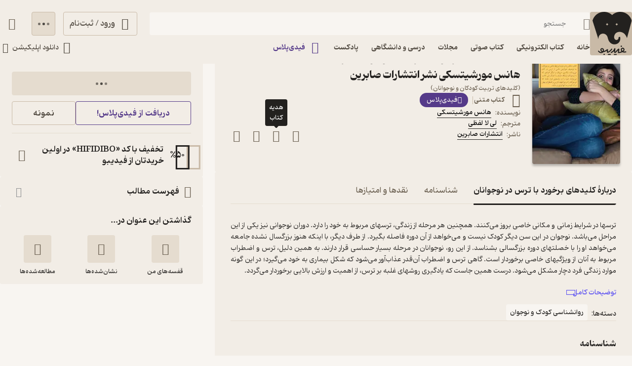

--- FILE ---
content_type: text/html; charset=utf-8
request_url: https://fidibo.com/book/86838-%DA%A9%D8%AA%D8%A7%D8%A8-%DA%A9%D9%84%DB%8C%D8%AF%D9%87%D8%A7%DB%8C-%D8%A8%D8%B1%D8%AE%D9%88%D8%B1%D8%AF-%D8%A8%D8%A7-%D8%AA%D8%B1%D8%B3-%D9%86%D9%88%D8%AC%D9%88%D8%A7%D9%86%D8%A7%D9%86
body_size: 65339
content:
<!doctype html><html dir="rtl" lang="fa-IR"><head><link rel="preconnect" href="https://api.fidibo.com"/><link rel="preconnect" href="https://cdn.fidibo.com"/><meta name="viewport" content="width=device-width,initial-scale=1,viewport-fit=cover"/><meta name="apple-mobile-web-app-capable" content="yes"/><meta name="mobile-web-app-capable" content="yes"/><meta name="theme-color" content="#FFFFFF"/><meta name="google" content="notranslate"/><title>کتاب کلیدهای برخورد با ترس در نوجوانان اثر هانس مورشیتسکی | دانلود و خرید کتاب کلیدهای برخورد با ترس در نوجوانان</title><meta property="og:title" content="کتاب کلیدهای برخورد با ترس در نوجوانان اثر هانس مورشیتسکی | دانلود و خرید کتاب کلیدهای برخورد با ترس در نوجوانان"/><meta name="twitter:title" content="کتاب کلیدهای برخورد با ترس در نوجوانان اثر هانس مورشیتسکی | دانلود و خرید کتاب کلیدهای برخورد با ترس در نوجوانان"/><meta name="description" content="خرید و دانلود قانونی کتاب کلیدهای برخورد با ترس در نوجوانان نوشته هانس مورشیتسکی از انتشارات انتشارات صابرین. نسخه الکترونیک و PDF کتاب کلیدهای برخورد با ترس در نوجوانان را در فیدیبو بخوانید یا دانلود کنید."/><meta property="og:description" content="خرید و دانلود قانونی کتاب کلیدهای برخورد با ترس در نوجوانان نوشته هانس مورشیتسکی از انتشارات انتشارات صابرین. نسخه الکترونیک و PDF کتاب کلیدهای برخورد با ترس در نوجوانان را در فیدیبو بخوانید یا دانلود کنید."/><meta name="twitter:description" content="خرید و دانلود قانونی کتاب کلیدهای برخورد با ترس در نوجوانان نوشته هانس مورشیتسکی از انتشارات انتشارات صابرین. نسخه الکترونیک و PDF کتاب کلیدهای برخورد با ترس در نوجوانان را در فیدیبو بخوانید یا دانلود کنید."/><meta property="og:image" content="/logo1024.png"/><meta name="twitter:image" content="/logo1024.png"/><meta name="enamad" content="35220788"/><meta charset="utf-8"/><link rel="preload" as="image" href="https://cdn.fidibo.com/phoenixpub/content/df223614-fd37-4752-bcda-a6b82c38adc2/ac893f65-c67b-437a-b397-c8fb9416ac76.jpg?width=192" fetchpriority="high"/><link rel="icon" type="image/png" href="/favicon-96x96.png" sizes="96x96"/><link rel="icon" type="image/svg+xml" href="/favicon.svg"/><link rel="shortcut icon" href="/favicon.ico"/><link rel="apple-touch-icon" sizes="180x180" href="/apple-touch-icon.png"/><meta name="apple-mobile-web-app-title" content="Fidibo"/><link rel="manifest" href="/manifest.json"/><script type="application/javascript">if("undefined"!=typeof window){const o={"--dana-primary":"#F37021","--toast-success-bg":"#001F19","--toast-info-bg":"#051628","--toast-warning-bg":"#1F1E02","--toast-fail-bg":"#2B040B","--first-color":"#F8F5F1","--second-color":"#B179FF","--third-color":"#C9BAA7","--forth-color":"#E5DCCF","--sixth-color":"#442E6E","--seventh-color":"#221737","--ninth-color":"#5C6A74","--tenth-color":"#499CFA","--first-tree-growth-background":"#23211F","--second-tree-growth-background":"#23211F","--tree-share-background":"#F7F5F1","--on-first-surface-color":"#23211F","--on-second-surface-color":"#F8F5F1","--blur-background-color":"rgba(28, 32, 40, 0.5)","--success-container-color":"#001F19","--info-container-color":"#051628","--warning-container-color":"#1F1E02","--danger-container-color":"#2B040B","--first-icon-color":"#C9BAA7","--third-icon-color":"#867F76","--forth-icon-color":"#695E4F","--fifth-icon-color":"#322E2A","--sixth-icon-color":"#F8F5F1","--header-background-color":"rgba(28,32,40,0.8)","--first-background-color":"#322E2A","--second-background-color":"#23211F","--third-background-color":"#23211F","--forth-background-color":"#23211F","--fifth-background-color":"#F8F5F1","--sixth-background-color":"#FFF","--tenth-background-color":"#322E2A","--first-text-color":"#F8F5F1","--second-text-color":"#B4AB9E","--forth-text-color":"#E5DCCF","--seventh-text-color":"#000","--first-border-color":"#4D463D","--second-border-color":"#322E2A","--second-border-color-rgb":"50, 46, 42","--third-border-color":"#322E2A","--forth-border-color":"#F2EDE6","--neutral-1":"#000000","--neutral-9":"#E5DCCF","--neutral-2":"#FFFFFF","--rate-tag-color":"#FDE3A3","--on-rate-tag-color":"#322E2A","--link-color":"#499CFA","--info-color":"#499CFA","--third-shadow":"0 4px 16px -3px rgba(0, 0, 0, 0.2)","--first-material-color":"rgba(255,255,255,0.15)","--svg-first-color":"#695E4F","--svg-second-color":"#F8F5F1","--svg-third-color":"#23211F","--svg-forth-color":"#867F76","--svg-fifth-color":"#000000","--svg-sixth-color":"#B179FF","--svg-seventh-color":"#867F76","--svg-eighth-color":"#5A5043","--svg-ninth-color":"#F3EDE5"};window.changeTheme=function({theme:n}){"dark"===n?Object.keys(o).forEach(n=>document.documentElement.style.setProperty(n,o[n])):Object.keys(o).forEach(o=>document.documentElement.style.removeProperty(o))};const n=window?.matchMedia?.("(prefers-color-scheme: dark)"),t=localStorage.getItem("theme"),r="light"===t||"dark"===t?t:n?.matches?"dark":"light";"dark"===r&&window.changeTheme({theme:r});const a=o=>{const n=document.createElement("link");n.rel="stylesheet",n.href=`/media/font-icons/${o}`,document.head.appendChild(n)},e={rebrand:"rebrand/fidibo-icons.css",superapp:"superapp/superapp.css"};a(e.rebrand);const f=o=>{o.forEach(o=>{const n=document.createElement("link");n.rel="preload",n.href=`/media/fonts/${o}`,n.as="font",n.type="font/ttf",n.crossOrigin="anonymous",document.head.appendChild(n)})},c={IRANYekan:["IRANYekan/iranyekanwebextraboldfanum.ttf","IRANYekan/iranyekanwebboldfanum.ttf","IRANYekan/iranyekanwebmediumfanum.ttf","IRANYekan/iranyekanwebregularfanum.ttf"],Kahroba:["Kahroba/Kahroba-FD-L-ELC.ttf","Kahroba/Kahroba-FD-M-ELC.ttf","Kahroba/Kahroba-FD-RG-ELC.ttf","Kahroba/Kahroba-FD-B-EHC.ttf"]};f(c.Kahroba);const l=o=>{const n=document.createElement("style");n.innerHTML=o,document.head.appendChild(n)},s={IRANYekan:'\n                @font-face {\n                    font-family: "my-font-light";\n                    src: url("/media/fonts/IRANYekan/iranyekanwebregularfanum.ttf") format("opentype");\n                    font-display: swap;\n                }\n    \n                @font-face {\n                    font-family: "my-font-medium";\n                    src: url("/media/fonts/IRANYekan/iranyekanwebboldfanum.ttf") format("opentype");\n                    font-display: swap;\n                }\n    \n                @font-face {\n                    font-family: "my-font-regular";\n                    src: url("/media/fonts/IRANYekan/iranyekanwebmediumfanum.ttf") format("opentype");\n                    font-display: swap;\n                }\n    \n                @font-face {\n                    font-family: "my-font-bold";\n                    src: url("/media/fonts/IRANYekan/iranyekanwebextraboldfanum.ttf") format("opentype");\n                    font-display: swap;\n                }\n    \n                @font-face {\n                    font-family: "my-font-en";\n                    src: url("/media/fonts/IRANYekan/iranyekanwebregularfanum.ttf") format("opentype");\n                    font-display: swap;\n                }\n                ',Kahroba:'\n                @font-face {\n                    font-family: "my-font-light";\n                    src: url("/media/fonts/Kahroba/Kahroba-FD-L-ELC.ttf") format("opentype");\n                    font-display: swap;\n                }\n    \n                @font-face {\n                    font-family: "my-font-medium";\n                    src: url("/media/fonts/Kahroba/Kahroba-FD-M-ELC.ttf") format("opentype");\n                    font-display: swap;\n                }\n    \n                @font-face {\n                    font-family: "my-font-regular";\n                    src: url("/media/fonts/Kahroba/Kahroba-FD-RG-ELC.ttf") format("opentype");\n                    font-display: swap;\n                }\n    \n                @font-face {\n                    font-family: "my-font-bold";\n                    src: url("/media/fonts/Kahroba/Kahroba-FD-B-EHC.ttf") format("opentype");\n                    font-display: swap;\n                }\n    \n                @font-face {\n                    font-family: "my-font-en";\n                    src: url("/media/fonts/Kahroba/Kahroba-FD-L-ELC.ttf") format("opentype");\n                    font-display: swap;\n                }\n                '};l(s.Kahroba)}</script><script type="text/javascript" src="https://s1.mediaad.org/serve/4680/retargeting.js" async></script><script defer="defer" src="/static/js/main.6d3b3b71.js"></script><style id="inline-css">.router-container{overflow-x:clip;width:100%}.image-loading-main{contain:content;display:block;object-fit:cover}.image-loading-main.image-loading{background-color:var(--forth-icon-color);content-visibility:auto;font-size:0}.material{color:inherit;cursor:pointer;display:block;overflow:hidden;position:relative;transform:perspective(0);-webkit-user-select:none;user-select:none;vertical-align:top}.material.disable{cursor:not-allowed}.stage{align-items:center;display:flex;justify-content:center}.dot-flashing{animation:dot-flashing 1s linear infinite alternate;animation-delay:.5s;background-color:var(--second-text-color);border-radius:5px;height:5px;position:relative;width:5px}.dot-flashing:after,.dot-flashing:before{content:"";display:inline-block;position:absolute;top:0}.dot-flashing:before{animation:dot-flashing 1s infinite alternate;animation-delay:0s;right:9px}.dot-flashing:after,.dot-flashing:before{background-color:var(--second-text-color);border-radius:5px;height:5px;width:5px}.dot-flashing:after{animation:dot-flashing 1s infinite alternate;animation-delay:1s;left:9px}@keyframes dot-flashing{0%{background-color:var(--first-text-color)}50%,to{background-color:var(--second-text-color)}}.toast-container{left:16px;margin-inline-start:auto;max-height:calc(var(--full-height) - 32px);overflow:hidden;pointer-events:none;position:fixed;right:16px;transition:top var(--first-transition);width:calc(100% - 32px);z-index:var(--toast-z-index)}@media screen and (min-width:769px){.toast-container{left:50%;max-width:calc(100% - var(--first-solid-padding)*2);right:auto;transform:translateX(-50%);width:var(--first-max-page-width)}}:root{--ebook-ratio:0.729;--audio-ratio:1;--language-direction:rtl;--full-viewport:100vw;--full-height:100vh}@supports(height:100dvh){:root{--full-viewport:100dvw;--full-height:100dvh}}:root{--page-padding-bottom:calc(var(--player-height) + var(--nav-height));--player-height:0px;--header-un-collapsed-mobile-height:112px;--header-desktop-height:var(--header-un-collapsed-desktop-height);--header-un-collapsed-desktop-height:129px;--nav-mobile-height:calc(72px + var(--bottom-env-padding));--first-btn-input-height:48px;--second-btn-input-height:40px;--first-max-page-width:1320px;--bottom-env-padding:calc(min(env(safe-area-inset-bottom), 20px));--first-line-height:23px;--toast-z-index:5;--header-z-index:3;--book-introduction-header-z-index:2;--default-z-index:1;--first-color:#23211f;--second-color:#553a89;--third-color:#695e4f;--forth-color:#4d463d;--on-first-surface-color:#fff;--success-color:#33b377;--info-color:#493edc;--danger-color:#f54c4c;--first-icon-color:#695e4f;--second-icon-color:#8f9193;--third-icon-color:#b4ab9e;--forth-icon-color:#c9baa7;--fifth-icon-color:#f8f5f1;--transition-time:350ms;--transition-method:cubic-bezier(.8,-0.3,.2,1.3);--first-transition:var(--transition-method) var(--transition-time);--second-background-color:#f8f5f1;--third-background-color:#f8f5f1;--forth-background-color:#f8f5f1;--sixth-background-color:#000;--solid-light:#fff;--neutral-1:#fff;--neutral-9:#4d463d;--first-text-color:#23211f;--second-text-color:#867f76;--forth-text-color:#4d463d;--first-border-color:#e5dccf;--second-border-color:#f2ede6;--third-border-color:#e5dccf;--forth-border-color:#322e2a;--rate-tag-color:#efe944;--on-rate-tag-color:#322e2a;--link-color:#594ef2;--first-radius:4px;--second-radius:6px;--third-radius:8px;--sixth-radius:24px;--tiny-font:11px;--small-font:12px;--regular-font:13px;--title-font:14px;--large-font:16px;--big-font:18px;--huge-font:20px;--giant-font:24px}@media screen and (min-width:1141px){:root{--header-padding:var(--header-un-collapsed-desktop-height);--nav-height:0px!important;--first-solid-padding:32px}}@media screen and (max-width:1140px){:root{--header-padding:var(--header-un-collapsed-mobile-height);--nav-height:var(--nav-mobile-height);--first-solid-padding:128px}}@media screen and (max-width:990px){:root{--first-solid-padding:32px}}@media screen and (max-width:768px){:root{--first-solid-padding:16px}}@keyframes fade-in{0%{opacity:0}to{opacity:1}}.btn{align-items:center;border-radius:var(--first-radius);display:flex;font-family:my-font-regular,serif;font-size:var(--large-font);height:var(--first-btn-input-height);justify-content:center;padding:0 12px;text-align:center;transition:background-color .1s ease,color .1s ease,border .1s ease}.btn path{transition:fill .1s ease}.btn.small{height:var(--second-btn-input-height)}.btn.first{border:1px solid var(--forth-icon-color);color:var(--forth-text-color)}.btn.forth{background-color:var(--forth-background-color);border:1px solid var(--third-border-color);color:var(--first-icon-color)}.btn.fifth{border:1px solid var(--second-color);color:var(--second-color)}.btn.sixth{background-color:var(--info-color);color:var(--solid-light)}.btn.outline{color:var(--first-color);font-size:var(--title-font);gap:8px}.btn.outline svg{height:20px;width:20px}@media screen and (max-width:768px){.btn.outline{font-size:var(--regular-font)}}.btn.disable{background-color:var(--first-border-color);color:var(--third-icon-color);cursor:not-allowed}.btn.disable path{fill:var(--solid-light)}.btn.loading{cursor:not-allowed}.btn.active:focus-visible{box-shadow:0 0 0 2px var(--second-color)!important}@media screen and (max-width:768px){.btn{border-radius:var(--second-radius);font-size:var(--title-font)}}button:focus-visible{box-shadow:0 0 0 2px var(--first-color)!important}.input-label{--input-height:var(--first-btn-input-height);display:block;position:relative}.input-label.small{--input-height:var(--second-btn-input-height)}.input-field{border:1px solid var(--third-icon-color);border-radius:var(--first-radius);display:block;font-family:my-font-light,serif;font-size:var(--title-font);height:var(--input-height);padding-inline-end:calc(var(--input-height)/4);padding-inline-start:calc(var(--input-height)/4);transition:all .2s ease;width:100%}.input-field[disabled]{pointer-events:none}.input-field::placeholder{opacity:0;transition:opacity .2s ease}.input-field.empty-label::placeholder{opacity:1}.input-field.have-icon{padding-inline-start:calc(var(--input-height)/4 + var(--input-height)/2 + var(--input-height)/4)}.input-field:focus::placeholder,.input-field:not(:placeholder-shown)::placeholder{opacity:1}.input-field:not(:placeholder-shown){border:1px solid var(--forth-border-color)}.input-field:not(:placeholder-shown)+.input-icons .input-label-icon{color:var(--forth-border-color)}.input-field:focus{border:1px solid var(--first-color)}.input-field:focus+.input-icons .input-label-icon{color:var(--first-color)}.input-field.error{border:1px solid var(--danger-color)!important}.input-field.success{border:1px solid var(--success-color)}.input-label-icon{color:var(--second-text-color);font-size:calc(var(--input-height)/2);height:calc(var(--input-height)/2);inset-inline-start:calc(var(--input-height)/4);pointer-events:none;position:absolute;top:calc(var(--input-height)/4);transition:fill .2s ease;width:calc(var(--input-height)/2)}.input-label-icon.error{color:var(--danger-color)!important}.input-label-icon.success{color:var(--success-color)!important}.input-label-clear{align-items:center;border-radius:var(--third-radius);display:flex!important;height:var(--input-height);inset-inline-end:0;justify-content:center;position:absolute;top:0;transform:scale(1);transition:all var(--first-transition);width:var(--input-height)}.input-label-clear.hide{transform:scale(0)}.input-label-clear-icon{color:#a09990;font-size:24px}@media screen and (max-width:768px){.input-label-clear-icon{font-size:20px}}.flex-row-container-content-cont{position:relative}.flex-row-container-content{display:flex;gap:24px;overflow-x:auto;overflow-y:hidden;scroll-snap-type:x mandatory;white-space:nowrap;width:100%}.flex-row-container-content.gap-8{gap:8px}@media screen and (max-width:480px){.flex-row-container-content{gap:12px;margin-inline-start:calc(var(--first-solid-padding)*-1);padding-left:var(--first-solid-padding);padding-right:var(--first-solid-padding);width:calc(100% + var(--first-solid-padding)*2)}}.navbar{display:none}@media screen and (max-width:1140px){.navbar{background-color:var(--forth-background-color);bottom:-1px;box-shadow:0 -4px 14px -2px #0000000f;display:block;height:var(--nav-mobile-height);left:0;overflow:hidden;padding-bottom:var(--bottom-env-padding);position:fixed;right:0;transform:translateZ(0);transition:border-radius .25s ease,transform .25s ease;z-index:1}.navbar.hide{border-radius:0}.navbar.hide{transform:translate3d(0,calc(100% - var(--bottom-env-padding)),0)}.navbar.hide .navbar-item{opacity:0}}.navbar-content{display:flex;height:100%;position:relative}@media screen and (max-width:1140px)and (min-width:990px){.navbar-content{margin:0 var(--first-solid-padding)}}.navbar-item{align-items:center;display:flex;flex-direction:column;gap:2px;height:100%;justify-content:space-between;max-width:25%;min-width:25%;opacity:1;padding:8px 0;transition:opacity .2s ease}.navbar-item-inner.active{align-items:center;background-color:var(--first-border-color);border-radius:var(--sixth-radius);display:flex;height:32px;justify-content:center;left:50%;opacity:1;position:absolute;top:8px;transform:translateX(-50%);width:56px}.navbar-item-inner.active.hide{opacity:0;transition:opacity .4s ease}.navbar-item-inner-icon{font-size:24px;opacity:1;transform:scale(1);transition:transform .3s ease,opacity .3s ease}.navbar-item-inner-icon.not-active{color:var(--second-text-color);margin-top:4px}.navbar-item-inner-icon.not-active.hide{opacity:0}.navbar-item-inner-icon.plus{color:var(--second-color)}.navbar-item-inner-title{color:var(--first-icon-color);font-family:my-font-medium,serif;font-size:var(--small-font);transition:color .3s ease}.navbar-item-inner-title.active{color:var(--first-color)}.navbar-item-inner-title.plus.active{color:var(--second-color)}.user-avatar{border-radius:16px;height:32px;min-width:32px;width:32px}.user-avatar.text-avatar{align-items:center;display:flex;justify-content:center}.user-avatar.text-avatar{border-radius:50%;color:var(--solid-light);font-family:my-font-medium,serif;font-size:var(--small-font)}.user-avatar.small{border-radius:12px;font-size:12px;height:24px;min-width:24px;width:24px}.user-avatar.big{border-radius:20px;font-size:24px;height:40px;min-width:40px;width:40px}.badge-text{color:var(--first-icon-color);font-family:my-font-medium,serif;font-size:var(--regular-font);margin-right:4px}.main-card-badges .plus-badge{align-items:center;background-color:var(--second-color);border-radius:24px;color:var(--second-background-color);display:flex;flex-direction:row;font-size:var(--regular-font);gap:4px;justify-content:center;margin-right:12px;padding:4px 8px;position:relative;width:98px}.main-card-badges .plus-badge:before{background-color:var(--forth-icon-color);content:"";display:block;height:16px;left:calc(100% + 9px);position:absolute;top:7px;width:1px}.main-card-badges .plus-badge .plus-badge-icon,.main-card-badges .plus-badge .plus-badge-icon:before{color:var(--second-background-color);font-size:14px}@media screen and (max-width:1140px){.main-card-badges{justify-content:center;padding-bottom:16px}}.rate-distribution{align-items:center;display:flex;width:100%}.rate-distribution-score{color:var(--forth-border-color);font-family:my-font-regular,serif;font-size:var(--small-font);white-space:nowrap}.rate-distribution-score.star{display:flex;min-width:40px;text-align:start;width:40px}@media screen and (max-width:768px){.rate-distribution-score.star{min-width:auto;text-align:center;width:8px}}.rate-distribution-score.percent{min-width:27px;text-align:end;width:27px}@media screen and (max-width:768px){.rate-distribution-score.percent{display:none}}.rate-distribution-score-star{align-items:center;display:flex;margin-inline-start:4px}.rate-distribution-score-star .rate-distribution-score-star-icon{color:var(--third-color);font-size:var(--large-font)}@media screen and (max-width:768px){.rate-distribution-score-star{display:none}}.rate-distribution-bar{background-color:var(--first-border-color);border-radius:2px;flex-grow:1;height:8px;margin:0 8px;overflow:hidden;position:relative}@media screen and (max-width:768px){.rate-distribution-bar{margin-inline-end:0}}.rate-distribution-bar-fill{background-color:var(--third-color);border-radius:inherit;bottom:0;inset-inline-start:0;position:absolute;top:0}.rate{align-items:center;display:flex;gap:8px}@media screen and (max-width:768px){.rate{justify-content:space-between;width:100%}}.rate-item{align-items:center;background-color:var(--third-icon-color);border-radius:var(--first-radius);display:flex;height:48px;justify-content:center;position:relative;width:48px}.rate-item.active{background-color:var(--first-color)}@media screen and (max-width:768px){.rate-item{border-radius:var(--third-radius)}}.rate-item-icon{display:block;height:36px;width:38px}.rate-item-icon.face{left:50%;opacity:1;position:absolute;top:50%;transform:translate3d(-50%,-50%,0)}.rate-item-icon.face.hide{opacity:0}.show-image-footer-icon-type-svg{color:var(--first-icon-color);font-size:20px;height:20px;width:20px}.show-image-footer-icon-type-svg.small{font-size:16px;height:16px;width:16px}.show-image-footer-icon-type-svg path{fill:var(--solid-light)}@media screen and (max-width:768px){.show-image-footer-icon-type-svg{font-size:16px;height:16px;width:16px}}.card-badges{align-items:center;display:flex;gap:2px;justify-content:center}.card-badges>div{align-content:center;display:flex}.book-author-detail{display:flex;gap:4px}.book-author-detail{align-items:center;color:var(--forth-color);font-family:my-font-regular,serif;font-size:var(--title-font)}.book-author-detail-badges{justify-content:flex-start}.footer{background-color:var(--second-border-color);contain:content;padding:64px var(--first-solid-padding)}@media screen and (max-width:1140px){.footer{display:none}}.footer-content-bg{background-color:var(--second-border-color);border-radius:var(--first-radius);display:flex;width:100%}@media screen and (max-width:1140px){.footer-content-bg{flex-direction:column}}.footer-content{margin:0 auto;max-width:var(--first-max-page-width)}@media screen and (max-width:1140px){.footer-content{border-top:0;padding-top:16px}}.footer-content-top{display:flex}@media screen and (max-width:1140px){.footer-content-top{flex-wrap:wrap}}.footer-content-col{border-bottom:1px solid var(--first-border-color);flex-grow:1;width:25%}@media screen and (max-width:1140px){.footer-content-col{background-color:var(--second-border-color);padding:0 0 16px;width:100%}.footer-content-col:first-child{border-radius:var(--first-radius) var(--first-radius) 0 0}}.footer-content-col-title{align-items:center;display:flex;justify-content:space-between;padding-bottom:16px;pointer-events:none;width:100%}@media screen and (max-width:1140px){.footer-content-col-title{padding:16px;pointer-events:all}}.footer-content-col-title-text{font-family:my-font-bold,serif;font-size:var(--large-font)}@media screen and (max-width:768px){.footer-content-col-title-text{font-size:var(--title-font)}}.footer-content-col-title-arrow-icon{display:none}@media screen and (max-width:1140px){.footer-content-col-title-arrow-icon{color:var(--first-icon-color);display:block;font-size:16px;transition:transform .2s ease}.footer-content-col-title-arrow-icon.show{transform:rotate(180deg)}}.footer-content-col-ul{list-style:none}@media screen and (min-width:1141px){.footer-content-col-ul{height:auto!important}}@media screen and (max-width:1140px){.footer-content-col-ul{margin-top:0;opacity:1;overflow:hidden;padding:0 16px;transition:margin-top .2s ease,height .2s ease,opacity .2s ease .2s}.footer-content-col-ul.hide{margin-top:-16px;opacity:0;transition:margin-top .2s ease .2s,height .2s ease .2s,opacity .2s ease}}.footer-content-col-list{align-items:center;display:flex;gap:8px}.footer-content-col-list:before{border-radius:50%;color:var(--second-text-color);content:"•";height:6px;margin-top:-10px;width:6px}.footer-content-col-link{border-radius:var(--first-radius);color:var(--third-color);font-family:my-font-medium,serif;font-size:var(--title-font);margin-inline-start:-8px;padding:4px 8px}@media screen and (max-width:768px){.footer-content-col-link{font-size:var(--small-font)}}.footer-content-download{background-color:var(--second-background-color);border-radius:var(--third-radius);margin-inline-start:32px;min-width:312px;padding:34px 24px;width:312px}@media screen and (max-width:1140px){.footer-content-download{background-color:var(--second-border-color);margin-inline-start:0;margin-bottom:16px;order:-1;padding:16px;width:100%}}.footer-content-download-top{align-items:center;border-bottom:1px solid var(--first-border-color);display:flex;justify-content:space-between;padding-bottom:24px}@media screen and (max-width:1140px){.footer-content-download-top{border-bottom:none;padding-bottom:0}}.footer-content-download-top-logo{align-items:center;display:flex}.footer-content-download-top-logo-icon{font-size:40px}.footer-content-download-top-logo-content{margin-inline-start:12px}.footer-content-download-top-logo-content-title{font-family:my-font-regular,serif;font-size:var(--regular-font);margin-bottom:2px}.footer-content-download-top-logo-content-desc{width:85px}.footer-content-download-top-icon{align-items:center;border:1px solid var(--forth-icon-color);border-radius:var(--first-radius);display:flex;height:40px;justify-content:center;width:40px}.footer-content-download-top-icon-svg{color:var(--first-icon-color);font-size:24px}.footer-content-download-row{align-items:center;display:flex;margin-top:32px}@media screen and (max-width:1140px){.footer-content-download-row{display:none}}.footer-content-download-row-icon{font-size:24px;margin-inline-end:8px}.footer-content-download-row-title{font-family:my-font-medium,serif;font-size:var(--title-font)}.footer-content-download-download{align-items:center;display:flex;gap:8px;margin-top:16px}@media screen and (max-width:1140px){.footer-content-download-download{display:none}}.footer-content-download-download-item{flex-grow:1}.footer-content-download-download-item svg{display:block}.footer-content-down{align-items:center;display:flex;padding-top:32px}@media screen and (max-width:1140px){.footer-content-down{background-color:var(--second-border-color);border-radius:0 0 var(--first-radius) var(--first-radius);flex-direction:column}}.footer-content-down-section{width:calc(50% - 172px)}@media screen and (max-width:1140px){.footer-content-down-section{padding:0 16px 32px;width:100%}.footer-content-down-section.hide-mobile{display:none}}.footer-content-down-logos{align-items:center;display:flex;flex-grow:1;gap:8px;justify-content:space-between;margin-inline-start:32px;width:312px}@media screen and (max-width:1140px){.footer-content-down-logos{margin-inline-start:0;padding:0 16px 16px;width:100%}}@media screen and (min-width:769px)and (max-width:1140px){.footer-content-down-logos{gap:32px;justify-content:flex-start}}.footer-content-down-logos-first-second{aspect-ratio:var(--audio-ratio);display:block;object-fit:contain;width:32%}@media screen and (max-width:1140px){.footer-content-down-logos-first-second{max-width:120px;width:28%}}.footer-content-down-logos-third{aspect-ratio:var(--audio-ratio);display:block;width:32%}.footer-content-down-logos-third img{display:block;height:100%;object-fit:contain;width:100%}@media screen and (max-width:1140px){.footer-content-down-logos-third{max-width:120px;width:28%}}.footer-content-down-section-title{font-family:my-font-medium,serif;font-size:var(--large-font);margin-bottom:16px}.footer-content-down-content{display:inline-flex;flex-direction:column}.footer-content-down-section-desc{align-items:center;direction:ltr;display:flex;justify-content:flex-end}.footer-content-down-section-desc.items{justify-content:space-between;margin-top:8px}.footer-content-down-section-desc-item{align-items:center;display:flex}.footer-content-down-section-desc-icon{color:var(--first-icon-color);font-size:24px;margin-inline-end:8px}.footer-content-down-section-desc-detail{border-inline-start:1px solid var(--first-border-color);color:var(--second-text-color);font-size:var(--regular-font);margin-inline-start:16px;padding-inline-start:16px}.footer-content-down-section-instagram{width:120px}.footer-content-down-section-social{align-items:center;display:flex;gap:16px}@media screen and (max-width:768px){.footer-content-down-section-social{justify-content:space-between;padding:0 16px}}.footer-content-down-section-social-link{align-items:center;display:flex;height:28px;justify-content:center;width:28px}.footer-content-down-section-social-link.big{height:auto;margin-inline-start:0;width:120px}.footer-content-down-section-social-link.small:last-child{margin-inline-end:-6px}@media screen and (max-width:768px){.footer-content-down-section-social-link{height:24px;width:24px}}.footer-content-down-section-social-icon{height:20px;width:20px}.footer-content-down-section-social-icon.small{height:16px;width:16px}.header{border-radius:0 0 var(--third-radius) var(--third-radius);height:var(--header-desktop-height);left:0;padding:0 var(--first-solid-padding);position:fixed;right:0;top:0;transition:height var(--first-transition);z-index:var(--header-z-index)}.header,.header.mac{background-color:var(--second-border-color)}.header.mac{-webkit-backdrop-filter:blur(40px);backdrop-filter:blur(40px)}@media screen and (max-width:1140px){.header{display:none}}.header-content{display:flex;flex-direction:column;height:100%;justify-content:space-between;margin:0 auto;max-width:var(--first-max-page-width)}.header-top{align-items:flex-start;display:flex;flex-direction:row;gap:32px;margin-top:24px;width:100%}.header-column{display:flex;flex-direction:column;gap:9px;width:100%}.header-row{align-items:center;display:flex;flex-direction:row;width:100%}.header-top-logo{max-height:96px;max-width:91px;object-fit:contain;padding-inline-end:5px;transition:all .2s linear;width:100%}.header-top-logo.image-loading{border-radius:var(--first-radius)}.header-top-login-icon{font-size:24px;height:24px;margin-inline-end:8px;width:24px}.header-top-basket-container{margin-inline-start:16px;position:relative}.header-top-basket{padding:0;width:var(--first-btn-input-height)}.header-top-basket-count{align-items:center;aspect-ratio:var(--audio-ratio);background-color:var(--first-color);border-radius:50%;bottom:8px;color:var(--fifth-icon-color);display:flex;font-family:my-font-light,serif;font-size:var(--tiny-font);inset-inline-start:8px;justify-content:center;min-width:16px;opacity:1;pointer-events:none;position:absolute;transform:scale(1);transition:transform var(--first-transition),opacity var(--first-transition);width:16px;z-index:var(--header-z-index)}.header-top-basket-count.hide{opacity:0;transform:scale(0)}.header-bottom{align-items:center;display:flex;justify-content:space-between;transition:opacity .2s ease .2s}.header-bottom.hide{opacity:0;pointer-events:none;transition:opacity .1s ease}.header-bottom-categories{align-items:center;display:flex;margin-inline-start:-12px;opacity:0;position:relative;transition:opacity var(--first-transition)}.header-bottom-categories.show{opacity:1}.header-bottom-categories-active-border{background-color:var(--first-color);border-radius:var(--first-radius);bottom:0;height:2px;inset-inline-end:0;position:absolute;transition:width .35s ease,transform .35s ease,background-color .35s ease}.header-bottom-categories-active-border.plus{background-color:var(--second-color)}@media screen and (max-width:950px){.header-bottom-categories-item-link:first-child{display:none}}.header-bottom-categories-item{border-color:#0000!important;border-radius:0}.header-bottom-categories-item-icon{font-size:24px;height:24px;margin-inline-end:8px;width:24px}.header-bottom-categories-item-icon.image-loading{border-radius:var(--first-radius)}.header-bottom-categories-item-icon.plus{color:var(--second-color)}.header-bottom-categories-item-title{font-family:my-font-medium,serif;font-size:var(--title-font)}.header-bottom-categories-item-title.plus{color:var(--second-color)}.header-bottom-download{border-color:#0000!important;margin-inline-end:-12px}.header-bottom-download-icon{font-size:24px;height:24px;width:24px}.header-bottom-download-title{font-size:var(--title-font);margin:0 4px}.header-bottom-download-arrow{font-size:20px;height:20px;width:20px}.header-mega-menu{animation:mega-menu-in var(--first-transition);left:max(var(--first-solid-padding),(var(--full-viewport) - var(--first-max-page-width))/2);opacity:1;position:absolute;right:max(var(--first-solid-padding),(var(--full-viewport) - var(--first-max-page-width))/2);top:var(--header-un-collapsed-desktop-height);transform:translateZ(0)}.header-mega-menu.is-hidden{animation:none;opacity:0;pointer-events:none;transform:translate3d(0,10px,0);visibility:hidden}@keyframes mega-menu-in{0%{opacity:0;transform:translate3d(0,10px,0)}to{opacity:1;transform:translateZ(0)}}.header-mega-menu-inner{background-color:var(--second-border-color);border-radius:var(--first-radius);height:564px;max-height:calc(var(--full-height) - var(--header-un-collapsed-desktop-height) - 32px);overflow-x:clip;overflow-y:auto;position:relative}.header-mega-menu-box{align-content:flex-start;display:flex;flex-direction:column;flex-wrap:wrap;height:564px;left:0;padding:24px;position:absolute;right:0;top:0;transition:opacity .2s ease;width:100%}.header-mega-menu-box.hide{opacity:0;pointer-events:none}.header-mega-menu-box-title{align-items:center;animation:fade-in var(--first-transition);display:flex;font-family:my-font-regular,serif;font-size:var(--title-font);height:32px;max-width:20%;width:20%}.header-mega-menu-box-title-icon{font-size:20px;margin-inline-end:4px}.header-mega-menu-box-title-arrow{color:var(--third-color);font-size:16px;height:16px;margin-inline-start:8px;width:16px}.header-mega-menu-box-title-arrow path{fill:var(--third-color)}.header-mega-menu-box-item{align-items:center;animation:fade-in var(--first-transition);display:flex;font-family:my-font-light,serif;font-size:var(--regular-font);height:32px;max-width:20%;padding-inline-start:24px;width:20%}.header-mega-menu-box-item-separator{height:32px}.breadcrumb{align-items:center;display:flex;width:100%}.breadcrumb-name{color:var(--third-color);font-family:my-font-regular,serif;font-size:var(--small-font);min-width:fit-content;padding:16px 4px;white-space:nowrap}.breadcrumb-name.last{color:var(--neutral-9);font-family:my-font-bold,serif}.breadcrumb-arrow{color:var(--third-icon-color);font-size:16px}.book-overview-container{position:relative}.book-overview{background-color:var(--second-background-color);min-height:var(--full-height);padding:var(--header-padding) var(--first-solid-padding) calc(var(--page-padding-bottom) + 16px);width:var(--full-viewport)}@media screen and (max-width:1140px){.book-overview.sticky-padding-bottom{padding-bottom:calc(var(--page-padding-bottom) + 90px)}}.book-overview-content{display:flex;flex-wrap:wrap;justify-content:center;margin:0 auto;max-width:var(--first-max-page-width)}@media screen and (max-width:1140px){.book-overview-content{gap:16px;padding-bottom:var(--first-solid-padding)}}.book-overview-content-breadcrumb{order:-3;width:100%}@media screen and (max-width:1140px){.book-overview-content-breadcrumb{margin-bottom:-16px}}.book-overview-first-section{display:inline-flex;flex-direction:column;gap:16px;margin-bottom:24px;max-width:calc(100% - 314px);vertical-align:top;width:66%}@media screen and (max-width:1140px){.book-overview-first-section{display:contents}}.book-overview-second-section{display:inline-flex;flex-direction:column;gap:16px;margin-inline-start:24px;min-width:290px;padding:24px 0;vertical-align:top;width:calc(34% - 24px)}@media screen and (max-width:1140px){.book-overview-second-section{display:contents}}.book-overview-second-section-buy{flex-grow:1;order:100}@media screen and (max-width:1140px){.book-overview-second-section-buy{display:none}}.book-main-box{align-items:flex-start;background-color:var(--second-border-color);border-radius:var(--first-radius);display:flex;margin-top:24px;order:-2;padding:0 24px 16px;transition:transform .2s ease;width:100%}@media screen and (max-width:1140px){.book-main-box{align-items:center;background-color:#0000;border-radius:var(--first-radius) var(--first-radius) 0 0;flex-direction:column;flex-wrap:wrap;margin-top:0;padding:0 16px}}.book-main-box-content{align-items:flex-end;display:flex;width:100%}@media screen and (max-width:1140px){.book-main-box-content{flex-direction:column}}.book-main-box-img{aspect-ratio:var(--ebook-ratio);border-radius:var(--first-radius);box-shadow:0 4px 4px 0 rgba(0,0,0,.251);margin-top:-24px;min-width:178px;width:178px}@media screen and (max-width:1140px){.book-main-box-img{margin-top:16px}}.book-main-box-detail{display:flex;flex-direction:column;flex-grow:1;gap:12px;padding:24px 24px 12px}@media screen and (max-width:1140px){.book-main-box-detail{align-items:center;order:1;padding:0;width:100%}}.book-main-box-detail-title{color:var(--first-color);font-family:my-font-bold,serif;font-size:var(--huge-font)}@media screen and (max-width:1140px){.book-main-box-detail-title{text-align:center}}@media screen and (max-width:768px){.book-main-box-detail-title{font-size:var(--large-font)}}.book-main-box-detail-subtitle{color:var(--first-icon-color);font-family:my-font-regular,serif;font-size:var(--small-font)}@media screen and (max-width:768px){.book-main-box-detail-subtitle{font-size:var(--small-font)}}.book-main-box-detail-author{align-items:center;display:flex;flex-wrap:wrap}@media screen and (max-width:1140px){.book-main-box-detail-author{justify-content:center}}.book-main-box-detail-author-title{color:var(--first-icon-color);font-size:var(--regular-font);margin-inline-end:8px}@media screen and (max-width:768px){.book-main-box-detail-author-title{font-size:var(--small-font)}}.book-main-box-detail-author-content{display:flex}.book-main-box-detail-author-content.have-action{border-bottom:1px solid var(--first-text-color);cursor:pointer}.book-main-box-detail-author-name{color:var(--sixth-background-color);font-size:var(--regular-font);max-width:100%;overflow:hidden;text-overflow:ellipsis;white-space:nowrap}.book-main-box-detail-author-name.have-action{border-bottom:1px solid var(--first-text-color)}.book-main-box-buttons{display:flex;flex-direction:row;gap:8px;padding:24px 0 0}@media screen and (max-width:1140px){.book-main-box-buttons{flex-direction:row-reverse;margin:0 auto;padding:16px 0}}.book-main-box-buttons-item{align-items:center;border:0!important;display:flex;height:40px;justify-content:center;min-width:40px;overflow:visible;padding:0;width:40px}.book-main-box-buttons-item .tooltip{text-wrap:nowrap;background-color:var(--first-color);border-radius:var(--first-radius);bottom:100%;color:var(--neutral-1);display:flex;font-size:var(--regular-font);justify-content:center;padding:6px 8px;position:absolute}.book-main-box-buttons-item .tooltip .polygon{bottom:-5px;position:absolute;width:9px}.book-main-box-buttons-item-icon{color:var(--first-icon-color);font-size:24px;height:24px;width:24px}.book-main-box .show-image-footer-icon-type-svg{font-size:28px;height:28px;width:28px}.book-buy-box{background-color:var(--second-border-color);border-radius:var(--first-radius);order:-1;padding:16px 24px;transition:transform ease .2s,opacity ease .2s,top var(--first-transition);width:100%}.book-buy-box.fix{position:sticky;top:calc(var(--header-desktop-height) + 24px)}.book-buy-box.fix.in-overview{top:calc(var(--header-desktop-height) + 89px)}.book-buy-box.hide{opacity:0}@media screen and (max-width:1140px){.book-buy-box{border-radius:0 0 var(--third-radius) var(--third-radius);margin-top:16px;padding:16px}}.book-buy-box-detail{align-items:center;border-bottom:1px solid var(--second-border-color);display:flex;margin-bottom:16px;padding-bottom:16px}.book-buy-box-detail-img{aspect-ratio:var(--ebook-ratio);border-radius:var(--first-radius);margin-inline-end:16px;min-width:72px;width:72px}.book-buy-box-detail-content{align-items:flex-start;display:flex;flex-direction:column;gap:8px;justify-content:space-between}.book-buy-box-detail-content-title{font-family:my-font-bold,serif;font-size:var(--large-font)}.book-buy-box-detail-content-publisher{color:var(--first-icon-color);font-family:my-font-regular,serif;font-size:var(--regular-font)}.book-buy-box-header{align-items:flex-end;display:flex;flex-direction:column;gap:16px;justify-content:space-between;margin-bottom:16px}.book-buy-box-header.single-row{flex-direction:row}@media screen and (max-width:768px){.book-buy-box-header{border-top:1px solid var(--second-border-color);padding-top:0}}.book-buy-box-header-first{align-items:flex-start;display:flex;flex-direction:row;gap:16px;justify-content:space-between;width:100%}.book-buy-box-header-rate{align-items:center;background-color:var(--rate-tag-color);border-radius:24px;display:flex;justify-content:center;padding:6px 10px}.book-buy-box-header-rate-icon{color:var(--on-rate-tag-color);font-size:24px;margin-inline-end:4px}.book-buy-box-header-rate-title{align-items:center;color:var(--on-rate-tag-color);display:flex;font-family:my-font-medium,serif;font-size:var(--title-font)}.book-buy-box-header-rate-title-responses{color:var(--on-rate-tag-color);font-family:my-font-light,serif;font-size:var(--small-font);margin-inline-start:4px}.book-buy-box-header-bg{display:flex;gap:8px}.book-buy-box-header-second{align-items:flex-end;display:flex;flex-direction:row;justify-content:space-between;width:100%}.book-buy-box-header-price{align-items:center;display:flex}.book-buy-box-header-price-number{font-family:my-font-medium,serif;font-size:var(--huge-font);margin-inline-end:4px}@media screen and (max-width:768px){.book-buy-box-header-price-number{font-size:var(--big-font)}}.book-buy-box-header-price-title{color:var(--first-icon-color);font-family:my-font-light,serif;font-size:var(--title-font)}.book-buy-box-main-btn{gap:8px;width:100%}.book-buy-box-footer{align-items:center;display:flex;flex-wrap:wrap;gap:12px;margin-top:12px}.book-buy-box-sticky{display:none}@media screen and (max-width:1140px){.book-buy-box-sticky{background-color:var(--second-background-color);border-radius:var(--third-radius) var(--third-radius) 0 0;bottom:0;display:flex;gap:8px;left:0;margin-bottom:-10px;opacity:1;padding:16px 16px 26px;position:fixed;right:0;transform:translate3d(0,calc(var(--page-padding-bottom)*-1),0);transition:opacity var(--first-transition),transform ease .25s;z-index:var(--header-z-index)}.book-buy-box-sticky.hide{opacity:0;transform:translate3d(0,calc(100% - var(--page-padding-bottom)),0)}.book-buy-box-sticky .book-buy-box-main-btn{flex-grow:1;height:40px}.book-buy-box-sticky .book-buy-box-main-btn:has(.book-buy-box-main-btn-icon){font-size:var(--small-font)}.book-buy-box-sticky .book-buy-box-footer-first{flex-grow:1;height:40px;white-space:nowrap;width:100%}}.book-buy-box-footer-first{flex-grow:1;font-family:my-font-medium,serif;width:calc(66% - 12px)}@media screen and (max-width:1230px){.book-buy-box-footer-first{font-size:var(--title-font)}}@media screen and (max-width:1115px){.book-buy-box-footer-first{font-size:var(--regular-font)}}.book-buy-box-footer-second{flex-grow:1;font-family:my-font-medium,serif;gap:8px;width:34%}@media screen and (max-width:1230px){.book-buy-box-footer-second{font-size:var(--title-font)}}@media screen and (max-width:1115px){.book-buy-box-footer-second{font-size:var(--regular-font)}}.book-buy-box-header-off-code{align-items:center;border-top:1px solid var(--first-border-color);display:flex;gap:12px;margin-top:16px;padding-top:16px}@media screen and (max-width:768px){.book-buy-box-header-off-code{margin-top:16px;padding-top:16px}}.book-buy-box-header-off-code-frame{height:56px;min-width:56px;position:relative;width:56px}@media screen and (max-width:768px){.book-buy-box-header-off-code-frame{height:48px;min-width:48px;width:48px}}.book-buy-box-header-off-code-frame-icon{font-size:56px}.book-buy-box-header-off-code-frame-text{color:var(--first-color);font-family:my-font-bold,serif;font-size:var(--large-font);left:50%;position:absolute;top:50%;transform:translate3d(-50%,-50%,0)}@media screen and (max-width:768px){.book-buy-box-header-off-code-frame-text{font-size:var(--title-font)}}.book-buy-box-header-off-code-text{flex-grow:1;font-family:my-font-medium,serif;font-size:var(--large-font);line-height:var(--first-line-height);white-space:pre-line}@media screen and (max-width:768px){.book-buy-box-header-off-code-text{font-size:var(--title-font)}}.book-buy-box-header-off-code-copy{border:0!important;color:var(--first-icon-color);height:40px;min-width:40px;padding:0;width:40px}@media screen and (max-width:768px){.book-buy-box-header-off-code-copy{height:32px;min-width:32px;width:32px}}.book-buy-box-header-off-code-copy-icon{color:var(--first-icon-color);font-size:24px}@media screen and (max-width:768px){.book-buy-box-header-off-code-copy-icon{font-size:20px}}.book-rate{align-items:center;border-top:1px solid var(--first-border-color);display:flex;justify-content:space-between;padding:24px 0 0;width:100%}@media screen and (max-width:1140px){.book-rate{background-color:var(--second-border-color);border-radius:var(--first-radius);border-top:none;padding:24px 16px}}.book-rate-content-title{font-family:my-font-bold,serif;font-size:var(--large-font);margin-bottom:8px}@media screen and (max-width:1140px){.book-rate-content-title{display:none}}.book-rate-content-rate{align-items:center;display:flex}.book-rate-content-rate-icon{color:var(--third-color);font-size:24px;height:24px;margin-inline-end:6px;width:24px}.book-rate-content-rate-score{color:var(--neutral-12);font-family:my-font-medium,serif;font-size:var(--giant-font)}.book-rate-content-rate-total{color:var(--neutral-12);margin-inline-start:6px}.book-rate-content-rate-total,.book-rate-content-responses{font-family:my-font-regular,serif;font-size:var(--title-font)}.book-rate-content-responses{color:var(--first-icon-color);margin-top:4px}.book-rate-distribution{display:flex;flex-direction:column;gap:12px;min-width:216px;width:216px}@media screen and (max-width:768px){.book-rate-distribution{gap:4px;min-width:94px;width:94px}}.book-library{background-color:var(--second-border-color);border-radius:var(--first-radius);padding:16px 24px;width:100%}@media screen and (max-width:950px){.book-library{padding:16px}}.book-library-title{font-family:my-font-medium,serif;font-size:var(--large-font);margin-bottom:16px}.book-library-actions{align-items:center;display:flex;justify-content:space-between;padding:0 16px}@media screen and (max-width:1140px){.book-library-actions{gap:64px;justify-content:center;padding:0 8px}}@media screen and (max-width:768px){.book-library-actions{gap:0;justify-content:space-between}}.book-library-actions-item{align-items:center;display:flex;flex-direction:column}.book-library-actions-item:hover .book-library-actions-item-btn{background-color:var(--second-background-color)}.book-library-actions-item-btn{align-items:center;background:var(--first-border-color);border:0!important;display:flex;height:56px;justify-content:center;padding:0;transition:all .1s ease;width:56px}.book-library-actions-item-btn-icon{color:var(--first-icon-color);font-size:24px;height:24px;transition:fill .1s ease;width:24px}.book-library-actions-item-title{color:var(--first-color);font-size:var(--small-font);margin-top:8px}.book-reviews{border-top:1px solid var(--first-border-color);display:flex;flex-direction:column;gap:16px;width:100%}@media screen and (max-width:1140px){.book-reviews{border-top:none}}.book-reviews-mobile-header{display:flex;justify-content:space-between;padding:16px 0}.book-reviews-mobile-header-right{align-items:center;display:flex;gap:3px}.book-reviews-mobile-header-right-title{color:var(--first-color);font-size:var(--large-font)}.book-reviews-mobile-header-right-count{color:var(--third-color);font-size:var(--title-font)}.book-reviews-mobile-body{display:flex;gap:12px;margin:0;margin-inline-end:-16px;overflow:auto;padding-inline-end:16px}@media screen and (max-width:768px){.book-reviews-mobile-body::-webkit-scrollbar{display:none}}.book-reviews-mobile-body .review{display:flex;flex:0 0 auto;flex-direction:column;width:312px}.book-reviews-mobile .review .review-header-user{align-items:flex-start}.book-reviews-mobile .review .review-header-user-name-time{align-items:flex-start;display:flex;flex-direction:column}.book-reviews-mobile .review .review-header-user-separator{display:none}.book-reviews-mobile .review .review-material{display:flex;flex-direction:column;height:100%;justify-content:space-between}.book-reviews-mobile .review-body{height:auto;min-height:72px;overflow:hidden}.book-reviews-mobile.book-reviews .review-body{height:140px;min-height:140px}.review{background-color:var(--second-border-color);border:1px solid var(--first-border-color);border-radius:var(--first-radius);padding:16px;width:100%}@media screen and (max-width:768px){.review{border:none}}.review-material{border-radius:var(--first-radius) var(--first-radius) 0 0;width:100%}.review-header{align-items:center;display:flex;justify-content:space-between}.review-header-user{padding-right:1px}.review-header-user,.review-header-user-name-time{align-items:center;display:flex}.review-header-user-avatar{margin-inline-end:8px}.review-header-user-inner{display:flex;flex-direction:column;gap:4px}.review-header-user-name{text-wrap:nowrap;direction:ltr;font-family:my-font-regular,serif;font-size:var(--regular-font);max-width:150px;overflow:hidden;text-overflow:ellipsis}@media screen and (max-width:480px){.review-header-user-name{max-width:120px;overflow:hidden;text-overflow:ellipsis;white-space:nowrap}}.review-header-user-separator{background-color:var(--first-text-color);border-radius:50%;height:2px;margin:0 4px;width:2px}.review-header-user-date{color:var(--first-icon-color);font-family:my-font-light,serif;font-size:var(--small-font)}.review-header-rate{align-items:center;display:flex;gap:4px}.review-header-rate-number{font-family:my-font-regular,serif;font-size:var(--title-font)}.review-header-rate-icon{font-size:16px}.review-body{font-family:my-font-light,serif;font-size:var(--title-font);line-height:var(--first-line-height);margin:16px 0 0;padding-bottom:16px;text-align:justify;text-align-last:start;white-space:pre-wrap;word-break:break-word}.review-footer{align-items:center;border-top:1px solid var(--first-border-color);display:flex;justify-content:space-between;margin:16px 0 0;padding:16px 4px 0}.review-footer-button{align-items:center;display:flex;height:100%}.review-footer-button-item{align-items:center;border-radius:var(--third-radius);display:flex}.review-footer-button-item{gap:4px;padding:0 8px}.review-footer-button-item path{transition:fill .1s ease}.review-footer-button-item.liked path{fill:var(--danger-color)}.review-footer-button-item:first-child{padding-right:0}.review-footer-button-item:last-child{padding-left:0}.review-footer-button-item-icon{color:var(--third-color);font-size:24px;height:24px;width:24px}.review-footer-button-item-icon path{fill:var(--third-color)}.review-footer-button-item-icon.liked{color:var(--danger-color)}.review-footer-button-item-icon.absolute{inset-inline-start:0;opacity:1;position:absolute;top:50%;transform:translateY(-50%) scale(1);transition:transform var(--first-transition),opacity var(--first-transition);z-index:var(--default-z-index)}.review-footer-button-item-icon.absolute.hide{opacity:0;transform:translateY(-50%) scale(.5)}.review-footer-button-item-text{color:var(--first-icon-color);font-family:my-font-light,serif;font-size:var(--regular-font);min-width:24px}.book-user-rate{align-items:center;border-top:1px solid var(--first-border-color);display:flex;gap:8px;justify-content:space-between;padding:36px 0 0;scroll-margin:calc(var(--header-un-collapsed-desktop-height) + 56px);width:100%}@media screen and (max-width:1140px){.book-user-rate{align-items:flex-start;background-color:var(--second-border-color);border-radius:var(--first-radius);border-top:none;flex-direction:column;gap:0;padding:24px 16px}}.book-user-rate-title{font-family:my-font-bold,serif;font-size:var(--large-font);margin-bottom:4px}@media screen and (max-width:1140px){.book-user-rate-title{font-family:my-font-medium,serif}}.book-user-rate-subtitle{color:var(--neutral-9);font-family:my-font-medium,serif;font-size:var(--title-font)}.book-user-rate-subtitle .path2{color:var(--forth-text-color)}@media screen and (max-width:1140px){.book-user-rate-subtitle{display:none}}.book-user-rate-detail{align-items:center;display:flex}@media screen and (max-width:1140px){.book-user-rate-detail{margin-top:16px;width:100%}}.book-introduction{background-color:var(--second-border-color);border-radius:var(--first-radius);width:100%}@media screen and (max-width:1140px){.book-introduction{display:contents}}.book-introduction-header{align-items:center;background-color:var(--second-border-color);border-bottom:1px solid var(--first-border-color);border-radius:var(--third-radius) var(--third-radius) 0 0;border-top:2px solid #0000;display:flex;height:65px;margin:0 32px;padding:8px 0 0;position:sticky;top:calc(-1px + var(--header-desktop-height));transform:translateX(0);transition:top var(--first-transition),border-radius ease .2s,border-top ease .2s;z-index:var(--book-introduction-header-z-index)}@media screen and (max-width:1140px){.book-introduction-header{display:none}}.book-introduction-header-item{border-radius:var(--first-radius);margin-bottom:-1.5px;max-width:40%;padding:0 16px;transition:margin-inline-start var(--first-transition)}.book-introduction-header-item:first-child{padding-right:0}.book-introduction-header-item.active .book-introduction-header-item-content{color:var(--first-text-color);font-family:my-font-medium,serif}.book-introduction-header-item.active .book-introduction-header-item-content-border{background-color:var(--first-color)}.book-introduction-header-item-content{color:var(--third-color);font-family:my-font-regular,serif;font-size:var(--large-font);max-width:100%;overflow:hidden;padding:16px 0;position:relative;text-overflow:ellipsis;white-space:nowrap}.book-introduction-header-item-content-border{background-color:#0000;border-radius:3px;bottom:0;height:3px;inset-inline-start:0;position:absolute;width:100%}.book-introduction-content{display:flex;flex-direction:column;gap:32px;padding:32px;scroll-margin:calc(var(--header-un-collapsed-desktop-height) + 56px)}@media screen and (max-width:1140px){.book-introduction-content{display:contents}}.book-introduction-desc{align-items:flex-start;display:flex;flex-direction:column;gap:16px;width:100%}@media screen and (max-width:1140px){.book-introduction-desc{background-color:var(--second-border-color);border-radius:var(--first-radius);padding:24px 16px}}.book-introduction-desc-inner{width:100%}.book-introduction-desc-title{display:none}@media screen and (max-width:1140px){.book-introduction-desc-title{display:block;font-family:my-font-medium,serif;font-size:var(--large-font);margin-bottom:16px}}.book-introduction-desc-text{font-family:my-font-light,serif;font-size:var(--title-font);line-height:var(--first-line-height);overflow:hidden;text-align:justify;text-align-last:start;white-space:pre-line;word-break:break-word}.book-introduction-desc-text a{color:var(--link-color)}.book-introduction-desc-text img{height:auto!important;object-fit:contain;width:100%!important}.book-introduction-desc-btn{color:var(--link-color)!important;margin-top:8px;margin-inline-start:-12px}.book-introduction-desc-text-btn-icon{color:var(--link-color);font-size:20px;transform:rotate(-90deg);transition:transform var(--first-transition)}.book-introduction-categories{align-items:flex-start;display:flex}.book-introduction-categories-title{font-family:my-font-regular,serif;font-size:var(--title-font);margin-inline-end:8px;padding-top:8px}@media screen and (max-width:768px){.book-introduction-categories-title{font-size:var(--regular-font)}}.book-introduction-categories-items{align-items:center;display:flex;flex-wrap:wrap;gap:8px}.book-introduction-categories-items-item{background-color:var(--second-background-color);border-radius:var(--first-radius);color:var(--first-color);font-family:my-font-regular,serif;font-size:var(--regular-font);padding:6px 8px}.book-vl-rows{border-top:1px solid var(--first-border-color);padding-top:32px;scroll-margin:calc(var(--header-un-collapsed-desktop-height) + 56px);width:100%}@media screen and (max-width:1140px){.book-vl-rows{background-color:var(--second-border-color);border-radius:var(--first-radius);border-top:none;padding:0}}.book-vl-rows-title{font-family:my-font-bold,serif;font-size:var(--large-font);margin-bottom:8px}@media screen and (max-width:1140px){.book-vl-rows-title{margin-bottom:16px}.book-vl-rows-title.just-desktop{display:none}}.book-vl-rows-table{display:block;width:100%}@media screen and (max-width:1140px){.book-vl-rows-table.just-desktop{display:none}}.book-vl-rows-table-body{display:block;width:100%}.book-specification-mobile{display:none}@media screen and (max-width:1140px){.book-specification-mobile{display:block}}.book-vl-rows-mobile{align-items:center;display:flex;padding:16px}.book-vl-rows-mobile-item{align-items:center;border-radius:var(--first-radius);display:flex;flex-direction:column;flex-grow:1;gap:4px;padding:8px 0;position:relative}.book-vl-rows-mobile-item:after{background-color:var(--second-border-color);bottom:16px;content:" ";inset-inline-end:0;position:absolute;top:16px;width:1px}.book-vl-rows-mobile-item:last-child:after{display:none}.book-vl-rows-mobile-item-icon{color:var(--third-color);font-size:24px;height:24px;width:24px}.book-vl-rows-mobile-item-icon.image-loading{border-radius:var(--first-radius)}.book-vl-rows-mobile-item-title{color:var(--first-color);font-family:my-font-regular,serif;font-size:var(--small-font)}.book-vl-rows-mobile-item-title.more{color:var(--third-color)}.book-vl-rows-item{align-items:center;border-bottom:1px solid var(--first-border-color);display:flex;padding:12px 0}.book-vl-rows-item:last-child{border-bottom:none}@media screen and (max-width:1140px){.book-vl-rows-item{justify-content:space-between;padding:16px 0}.book-vl-rows-item:first-child{border-top:1px solid var(--second-border-color)}}.book-vl-rows-item-title{color:var(--third-color);font-family:my-font-regular,serif;font-size:var(--title-font);margin-inline-end:8px;min-width:200px}@media screen and (max-width:1140px){.book-vl-rows-item-title{font-family:my-font-light,serif;font-size:var(--regular-font);min-width:auto}}.book-vl-rows-item-subtitle{color:var(--neutral-12);cursor:auto;font-family:my-font-medium,serif;font-size:var(--title-font);-webkit-user-select:auto;user-select:auto}.book-vl-rows-item-subtitle.have-action{border-bottom:1px solid var(--first-text-color);cursor:pointer;-webkit-user-select:none;user-select:none}@media screen and (max-width:1140px){.book-vl-rows-item-subtitle{font-family:my-font-regular,serif;max-width:100%;overflow:hidden;text-align:end;text-overflow:ellipsis;white-space:nowrap}}.book-toc-btn{align-items:center;background-color:var(--second-border-color);border-radius:var(--first-radius);display:flex;justify-content:space-between;padding:16px 24px;width:100%}@media screen and (max-width:1140px){.book-toc-btn{border-radius:0 0 var(--first-radius) var(--first-radius);border-top:1px solid var(--second-border-color)}.book-toc-btn.just-desktop{display:none}}.book-toc-btn-first{align-items:center;display:flex;gap:8px}.book-toc-btn-first-icon{color:var(--first-icon-color);font-size:24px;height:24px;width:24px}.book-toc-btn-first-title{font-family:my-font-medium,serif;font-size:var(--large-font)}@media screen and (max-width:768px){.book-toc-btn-first-title{font-family:my-font-regular,serif;font-size:var(--regular-font)}}.book-toc-btn-arrow{color:var(--second-icon-color);font-size:20px;height:20px;width:20px}.book-toc-btn-arrow path{fill:var(--second-icon-color)}@media screen and (max-width:1140px){.book-toc-btn-arrow{transform:rotate(-90deg)}}.header-search{display:block;flex-grow:1;margin:0 24px;margin-inline-start:0;position:relative}@media screen and (max-width:1140px){.header-search{margin:0}}.header-search-input{position:relative;z-index:var(--default-z-index)}.header-search-input input{border:1px solid var(--second-border-color)}.header-search-input input{background-color:var(--second-background-color)}.validation-err{align-items:center;display:flex;font-family:my-font-light,serif;font-size:var(--small-font);height:0;opacity:0;overflow:hidden;transition:height var(--first-transition),opacity var(--first-transition)}.validation-err.error{color:var(--danger-color)}.validation-err.success{color:var(--success-color)}.validation-err.show{height:40px;opacity:1}.header-theme{position:relative}.header-theme-btn{border:none!important;border-radius:var(--third-radius);height:48px;margin-inline-start:16px;padding:0;width:48px}.header-theme-btn:hover{background-color:var(--third-background-color)}.header-theme-btn-icon{color:var(--first-icon-color);font-size:24px}.book-overview-app{display:none}@media screen and (max-width:768px){.book-overview-app{align-items:center;background-color:var(--second-border-color);border-radius:var(--first-radius);display:flex;order:-2;padding:8px;width:100%}}.book-overview-app-icon{font-size:26px}.book-overview-app-title{color:var(--forth-text-color);flex-grow:1;font-family:my-font-regular,serif;font-size:var(--small-font);margin-inline-start:8px}.book-overview-app-btn{font-family:my-font-regular,serif;font-size:var(--regular-font);gap:4px;height:32px;padding:0;width:76px}.book-overview-app-btn-icon{color:var(--solid-light);font-size:16px}body{-moz-osx-font-smoothing:grayscale;-webkit-tap-highlight-color:rgba(0,0,0,0);-webkit-font-smoothing:antialiased;background-color:var(--second-background-color);color:var(--first-text-color);direction:var(--language-direction);font-family:my-font-regular,serif;font-size:var(--regular-font);margin:0;padding:0}*{-webkit-appearance:none;background-color:#0000;border:none;box-sizing:border-box;color:inherit;font-family:inherit;font-size:inherit;font-weight:400;margin:0;padding:0;text-align:inherit}div{overscroll-behavior:inherit}h1,h2,h3{font-family:my-font-medium,serif}a{color:var(--first-color);text-decoration:none}ul{list-style-position:inside}::-webkit-scrollbar{background-color:var(--second-background-color);border-radius:4px;width:4px}::-webkit-scrollbar-track{background-color:#0000;border-radius:4px}::-webkit-scrollbar-thumb{background-color:var(--forth-icon-color);border-radius:4px}::-webkit-scrollbar-thumb:hover{background-color:var(--first-color)}::selection{background-color:var(--first-color);color:var(--on-first-surface-color)}.hide-scroll{-ms-overflow-style:none;scrollbar-width:none}.hide-scroll::-webkit-scrollbar{display:none;height:0;width:0}.flex{display:flex}.flex-col{flex-direction:column}.items-center{align-items:center}.gap-4{gap:4px}.gap-8{gap:8px}:root{}@media screen and (forced-colors:active){:root{}}:root{}@media screen and (forced-colors:active){:root{}}</style><link rel="canonical" href="https://fidibo.com/book/86838-کتاب-کلیدهای-برخورد-با-ترس-نوجوانان"/><script type="application/ld+json">{"@context":"https://schema.org","@graph":[{"@type":"BreadcrumbList","itemListElement":[{"@type":"ListItem","position":1,"name":"فیدیبو","item":{"@type":"Organization","@id":"https://fidibo.com/#organization"}},{"@type":"ListItem","position":2,"name":"کتاب الکترونیکی","item":"https://fidibo.com/ebooks"},{"@type":"ListItem","position":3,"name":"روانشناسی","item":"https://fidibo.com/ebooks/psychology"},{"@type":"ListItem","position":4,"name":"روانشناسی کودک و نوجوان","item":"https://fidibo.com/ebooks/psychology-child-and-teenager"},{"@type":"ListItem","position":5,"name":"کلیدهای برخورد با ترس در نوجوانان"}]},{"@type":"BreadcrumbList","itemListElement":[{"@type":"ListItem","position":1,"name":"انتشارات صابرین","item":"https://fidibo.com/publishers/459-انتشارات-صابرین"},{"@type":"ListItem","position":2,"name":"کلیدهای برخورد با ترس در نوجوانان"}]},{"@type":"BreadcrumbList","itemListElement":[{"@type":"ListItem","position":1,"name":"هانس مورشیتسکی","item":"https://fidibo.com/contributors/45306-هانس-مورشیتسکی"},{"@type":"ListItem","position":2,"name":"کلیدهای برخورد با ترس در نوجوانان"}]},{"@type":"BreadcrumbList","itemListElement":[{"@type":"ListItem","position":1,"name":"لی لا لفظی","item":"https://fidibo.com/contributors/5320-لی-لا-لفظی"},{"@type":"ListItem","position":2,"name":"کلیدهای برخورد با ترس در نوجوانان"}]},{"@context":"https://schema.org/","@type":"Book","inLanguage":"fa","encodingFormat":["epub"],"name":"کتاب کلیدهای برخورد با ترس در نوجوانان","alternateName":"Wenn jugendliche angstlich sind","reviews":[{"@type":"Review","author":{"@type":"Person","name":"م پیرحیاتی"},"datePublished":"2021-06-25","reviewBody":"کتاب خوب و مفیدیه \nاما کاش فیدیبو یه درجه بندی مترجم هم میذاشت برخی افراد واقعاااااا ترجمه‌شون جالب نیست ","reviewRating":{"@type":"Rating"}},{"@type":"Review","author":{"@type":"Person","name":"91502****4"},"datePublished":"2020-11-14","reviewBody":"کتاب واقعن خوبیه همه مطالب و نکته هارو کامل و جامع به همراه راهکارهای مفید و کاربردی بیان کرده","reviewRating":{"@type":"Rating"}}],"author":{"@type":"Person","name":"هانس مورشیتسکی","url":"https://fidibo.com/contributors/45306-هانس-مورشیتسکی"},"translator":{"@type":"Person","name":"لی لا لفظی","url":"https://fidibo.com/contributors/5320-لی-لا-لفظی"},"publisher":{"@type":"Organization","name":"انتشارات صابرین","url":"https://fidibo.com/publishers/459-انتشارات-صابرین"},"aggregateRating":{"@type":"AggregateRating","ratingValue":4.5,"reviewCount":2},"datePublished":"2019-01-27","description":"(کلیدهای تربیت کودکان و نوجوانان)","timeRequired":"PT3H2M","bookFormat":"EBook","numberOfPages":"182","offers":[{"@type":"Offer","price":1180000,"priceCurrency":"IRR","availability":"https://schema.org/InStock","seller":{"@type":"Organization","name":"فیدیبو","@id":"https://fidobo.com/#organization"}},{"@type":"Offer","price":5.5,"priceCurrency":"USD","availability":"https://schema.org/InStock","seller":{"@type":"Organization","name":"فیدیبو","@id":"https://fidobo.com/#organization"}}],"keywords":["کلیدهای برخورد با ترس در نوجوانان","خرید کتاب کلیدهای برخورد با ترس در نوجوانان"],"image":"https://cdn.fidibo.com/phoenixpub/content/df223614-fd37-4752-bcda-a6b82c38adc2/ac893f65-c67b-437a-b397-c8fb9416ac76.jpg"}]}</script></head><body><div id="root" class=""><div class="router-wrapper"><div class="router-container "><!--$--><!--$--><header class="header  mac"><div class="header-content"><div class="header-top"><a aria-label="home" class="material  " draggable="false" href="/"><img draggable="false" class="header-top-logo image-loading-main image-loading" src="https://cdn.fidibo.com/phoenixpub/images/flex/general/logo_typography_light.svg" alt="خرید و دانلود کتاب متنی، صوتی با فیدیبو" loading="eager" fetchpriority="high"/></a><div class="header-column"><div class="header-row"><div class="header-search"><label class="input-label    header-search-input "><div class="material input-label-clear hide have-icon   disable" draggable="false" disabled=""><span class="fidibo-circle-close-fill input-label-clear-icon"></span></div><input class="input-field empty-label    have-icon  " name="search" placeholder="جستجو" type="text" autoComplete="off" value=""/><div class="input-icons"><span class="input-label-icon fidibo-search-outline  "></span></div><div class="validation-err  error "></div><div class="validation-err  success "></div></label></div><a class="material btn  first undefined  active " draggable="false" href="/login"><span class="fidibo-user-outline header-top-login-icon"></span><div>ورود / ثبت‌نام</div></a><div class="header-top-basket-container"><button aria-label="basket" class="material btn  first header-top-basket  loading active disable" draggable="false" disabled=""><div class="stage"><div class="dot-flashing"></div></div></button><div class="header-top-basket-count hide">0</div></div><div class="header-theme"><button aria-label="change theme" class="material btn  first header-theme-btn   active " draggable="false"><span class="fidibo-light-dark header-theme-btn-icon"></span></button></div></div><div class="header-bottom "><div class="header-bottom-categories show"><div class="header-bottom-categories-item-link"><a class="material btn  first header-bottom-categories-item  active " draggable="false" href="/"><div class="header-bottom-categories-item-title ">خانه</div></a></div><div class="header-bottom-categories-item-link"><a class="material btn  first header-bottom-categories-item  active " draggable="false" href="/ebooks"><div class="header-bottom-categories-item-title ">کتاب الکترونیکی</div></a></div><div class="header-bottom-categories-item-link"><a class="material btn  first header-bottom-categories-item  active " draggable="false" href="/audiobooks"><div class="header-bottom-categories-item-title ">کتاب صوتی</div></a></div><div class="header-bottom-categories-item-link"><a class="material btn  first header-bottom-categories-item  active " draggable="false" href="/magazines"><div class="header-bottom-categories-item-title ">مجلات</div></a></div><div class="header-bottom-categories-item-link"><a class="material btn  first header-bottom-categories-item  active " draggable="false" href="/education"><div class="header-bottom-categories-item-title ">درسی و دانشگاهی</div></a></div><div class="header-bottom-categories-item-link"><a class="material btn  first header-bottom-categories-item  active " draggable="false" href="/podcasts"><div class="header-bottom-categories-item-title ">پادکست</div></a></div><div class="header-bottom-categories-item-link"><a class="material btn  first header-bottom-categories-item  active " draggable="false" href="/fidiplus"><span class="header-bottom-categories-item-icon fidibo-fidi-plus-outline plus"></span><div class="header-bottom-categories-item-title plus">فیدی‌پلاس</div></a></div><div class="header-bottom-categories-active-border " style="width:0;transform:translate3d(0,0,0)"></div></div><a class="material btn  first header-bottom-download  active " draggable="false" href="/apps"><span class="fidibo-mobile header-bottom-download-icon"><span class="path1"></span><span class="path2"></span></span><div class="header-bottom-download-title">دانلود اپلیکیشن</div><span class="fidibo-arrow-left-outline header-bottom-download-arrow"></span></a><div class="header-mega-menu is-hidden" aria-hidden="true" role="navigation"><div class="header-mega-menu-inner"><div class="header-mega-menu-box hide-scroll hide"><a class="material header-mega-menu-box-title " draggable="false" href="/ebooks/story-foreign"><span class="header-mega-menu-box-title-icon fidibo-novel-world"></span><div>داستان و رمان خارجی</div><span class="header-mega-menu-box-title-arrow fidibo-arrow-left-outline"></span></a><a class="material header-mega-menu-box-item " draggable="false" href="/ebooks/story-foreign-drama">درام</a><a class="material header-mega-menu-box-item " draggable="false" href="/ebooks/story-foreign-fantasy">فانتزی</a><a class="material header-mega-menu-box-item " draggable="false" href="/ebooks/story-foreign-romantic">عاشقانه</a><a class="material header-mega-menu-box-item " draggable="false" href="/ebooks/story-foreign-criminal-police">جنایی و پلیسی</a><a class="material header-mega-menu-box-item " draggable="false" href="/ebooks/story-foreign-short-story">داستان کوتاه خارجی</a><a class="material header-mega-menu-box-item " draggable="false" href="/ebooks/story-foreign-comedy">طنز</a><div class="header-mega-menu-box-item-separator"></div><a class="material header-mega-menu-box-title " draggable="false" href="/ebooks/story-persian"><span class="header-mega-menu-box-title-icon fidibo-novel-iran"></span><div>داستان و رمان فارسی</div><span class="header-mega-menu-box-title-arrow fidibo-arrow-left-outline"></span></a><a class="material header-mega-menu-box-item " draggable="false" href="/ebooks/story-persian-drama">درام</a><a class="material header-mega-menu-box-item " draggable="false" href="/ebooks/story-persian-fantasy">فانتزی</a><a class="material header-mega-menu-box-item " draggable="false" href="/ebooks/story-persian-romantic">عاشقانه</a><a class="material header-mega-menu-box-item " draggable="false" href="/ebooks/story-persian-criminal">جنایی و پلیسی</a><a class="material header-mega-menu-box-item " draggable="false" href="/ebooks/story-persian-short-story">داستان کوتاه فارسی</a><a class="material header-mega-menu-box-item " draggable="false" href="/ebooks/story-persian-comedy">طنز</a><div class="header-mega-menu-box-item-separator"></div><a class="material header-mega-menu-box-title " draggable="false" href="/ebooks/psychology"><span class="header-mega-menu-box-title-icon fidibo-brain"></span><div>روانشناسی</div><span class="header-mega-menu-box-title-arrow fidibo-arrow-left-outline"></span></a><a class="material header-mega-menu-box-item " draggable="false" href="/ebooks/psychology-personal-development">توسعه فردی</a><a class="material header-mega-menu-box-item " draggable="false" href="/ebooks/psychology-success-motivational">موفقیت و انگیزشی</a><a class="material header-mega-menu-box-item " draggable="false" href="/ebooks/psychology-marriage-family">ازدواج، خانواده و زناشویی</a><a class="material header-mega-menu-box-item " draggable="false" href="/ebooks/psychology-criticism-theory">نقد و نظریه روانشناسی</a><a class="material header-mega-menu-box-item " draggable="false" href="/ebooks/psychology-social-relations">روابط اجتماعی</a><a class="material header-mega-menu-box-item " draggable="false" href="/ebooks/psychology-child-and-teenager">روانشناسی کودک و نوجوان</a><div class="header-mega-menu-box-item-separator"></div><a class="material header-mega-menu-box-title " draggable="false" href="/ebooks/microbook"><span class="header-mega-menu-box-title-icon fidibo-Comicbook"></span><div>میکروبوک و خلاصه‌کتاب</div><span class="header-mega-menu-box-title-arrow fidibo-arrow-left-outline"></span></a><div class="header-mega-menu-box-item-separator"></div><a class="material header-mega-menu-box-title " draggable="false" href="/ebooks/biography"><span class="header-mega-menu-box-title-icon fidibo-globe-stand"></span><div>زندگی‌نامه و سفرنامه</div><span class="header-mega-menu-box-title-arrow fidibo-arrow-left-outline"></span></a><div class="header-mega-menu-box-item-separator"></div><a class="material header-mega-menu-box-title " draggable="false" href="/ebooks/management"><span class="header-mega-menu-box-title-icon fidibo-briefcase"></span><div>مدیریت و بازاریابی</div><span class="header-mega-menu-box-title-arrow fidibo-arrow-left-outline"></span></a><a class="material header-mega-menu-box-item " draggable="false" href="/ebooks/management-leadership">مدیریت و رهبری</a><a class="material header-mega-menu-box-item " draggable="false" href="/ebooks/management-entrepreneurship">کارآفرینی و کسب‌وکار</a><a class="material header-mega-menu-box-item " draggable="false" href="/ebooks/management-marketing">مارکتینگ</a><div class="header-mega-menu-box-item-separator"></div><a class="material header-mega-menu-box-title " draggable="false" href="/ebooks/freebooks"><span class="header-mega-menu-box-title-icon fidibo-free"></span><div>کتاب رایگان</div><span class="header-mega-menu-box-title-arrow fidibo-arrow-left-outline"></span></a><a class="material header-mega-menu-box-item " draggable="false" href="/ebooks/freebooks-story">داستان</a><div class="header-mega-menu-box-item-separator"></div><a class="material header-mega-menu-box-title " draggable="false" href="/ebooks/literature"><span class="header-mega-menu-box-title-icon fidibo-book-open-bookmark"></span><div>ادبیات</div><span class="header-mega-menu-box-title-arrow fidibo-arrow-left-outline"></span></a><a class="material header-mega-menu-box-item " draggable="false" href="/ebooks/literature-dramatic-play">نمایشنامه</a><a class="material header-mega-menu-box-item " draggable="false" href="/ebooks/literature-poetry-persian">شعر فارسی</a><div class="header-mega-menu-box-item-separator"></div><a class="material header-mega-menu-box-title " draggable="false" href="/ebooks/lifestyle"><span class="header-mega-menu-box-title-icon fidibo-lifestyle"></span><div>سبک زندگی</div><span class="header-mega-menu-box-title-arrow fidibo-arrow-left-outline"></span></a><a class="material header-mega-menu-box-item " draggable="false" href="/ebooks/lifestyle-health">سلامت و تناسب اندام</a><div class="header-mega-menu-box-item-separator"></div><a class="material header-mega-menu-box-title " draggable="false" href="/ebooks/social-sciences"><span class="header-mega-menu-box-title-icon fidibo-hand-holding-user"></span><div>علوم اجتماعی</div><span class="header-mega-menu-box-title-arrow fidibo-arrow-left-outline"></span></a><a class="material header-mega-menu-box-item " draggable="false" href="/ebooks/social-sciences-economy">اقتصاد</a><a class="material header-mega-menu-box-item " draggable="false" href="/ebooks/social-sciences-sociology">جامعه‌شناسی</a><a class="material header-mega-menu-box-item " draggable="false" href="/ebooks/social-sciences-law">حقوق</a><div class="header-mega-menu-box-item-separator"></div><a class="material header-mega-menu-box-title " draggable="false" href="/ebooks/religion"><span class="header-mega-menu-box-title-icon fidibo-Religion"></span><div>دین و مذهب</div><span class="header-mega-menu-box-title-arrow fidibo-arrow-left-outline"></span></a><a class="material header-mega-menu-box-item " draggable="false" href="/ebooks/religion-religions">ادیان و مذاهب</a><div class="header-mega-menu-box-item-separator"></div><a class="material header-mega-menu-box-title " draggable="false" href="/ebooks/technology"><span class="header-mega-menu-box-title-icon fidibo-cpu"></span><div>کامپیوتر</div><span class="header-mega-menu-box-title-arrow fidibo-arrow-left-outline"></span></a><div class="header-mega-menu-box-item-separator"></div><a class="material header-mega-menu-box-title " draggable="false" href="/ebooks/philosophy"><span class="header-mega-menu-box-title-icon fidibo-psychology"></span><div>فلسفه و  عرفان</div><span class="header-mega-menu-box-title-arrow fidibo-arrow-left-outline"></span></a><a class="material header-mega-menu-box-item " draggable="false" href="/ebooks/philosophy-mysticism-sufism">عرفان و تصوف</a><a class="material header-mega-menu-box-item " draggable="false" href="/ebooks/philosophy-theories">نظریه‌ها و مکاتب فلسفی</a><div class="header-mega-menu-box-item-separator"></div><a class="material header-mega-menu-box-title " draggable="false" href="/ebooks/history"><span class="header-mega-menu-box-title-icon fidibo-castle"></span><div>تاریخ</div><span class="header-mega-menu-box-title-arrow fidibo-arrow-left-outline"></span></a><a class="material header-mega-menu-box-item " draggable="false" href="/ebooks/history-world">تاریخ جهان</a><a class="material header-mega-menu-box-item " draggable="false" href="/ebooks/history-iran-contemporary">تاریخ معاصر ایران</a><div class="header-mega-menu-box-item-separator"></div><a class="material header-mega-menu-box-title " draggable="false" href="/ebooks/art"><span class="header-mega-menu-box-title-icon fidibo-palette"></span><div>هنر</div><span class="header-mega-menu-box-title-arrow fidibo-arrow-left-outline"></span></a><a class="material header-mega-menu-box-item " draggable="false" href="/ebooks/art-cinema-theater">سینما و تیاتر</a><div class="header-mega-menu-box-item-separator"></div><a class="material header-mega-menu-box-title " draggable="false" href="/ebooks/scientific"><span class="header-mega-menu-box-title-icon fidibo-atom"></span><div>علمی</div><span class="header-mega-menu-box-title-arrow fidibo-arrow-left-outline"></span></a><a class="material header-mega-menu-box-item " draggable="false" href="/ebooks/scientific-medicine">پزشکی و پیراپزشکی</a><div class="header-mega-menu-box-item-separator"></div><a class="material header-mega-menu-box-title " draggable="false" href="/ebooks/comic"><span class="header-mega-menu-box-title-icon fidibo-Comicbook-1"></span><div>کمیک و داستان مصور</div><span class="header-mega-menu-box-title-arrow fidibo-arrow-left-outline"></span></a><div class="header-mega-menu-box-item-separator"></div><a class="material header-mega-menu-box-title " draggable="false" href="/ebooks/finance"><span class="header-mega-menu-box-title-icon fidibo-coins"></span><div>مالی و سرمایه‌گذاری</div><span class="header-mega-menu-box-title-arrow fidibo-arrow-left-outline"></span></a><div class="header-mega-menu-box-item-separator"></div><a class="material header-mega-menu-box-title " draggable="false" href="/ebooks/reference-book"><span class="header-mega-menu-box-title-icon fidibo-book-open-reader"></span><div>دایرةالمعارف و فرهنگ‌نامه</div><span class="header-mega-menu-box-title-arrow fidibo-arrow-left-outline"></span></a><div class="header-mega-menu-box-item-separator"></div><a class="material header-mega-menu-box-title " draggable="false" href="/ebooks/industry-technology"><span class="header-mega-menu-box-title-icon fidibo-industry"></span><div>صنعت و تکنولوژی</div><span class="header-mega-menu-box-title-arrow fidibo-arrow-left-outline"></span></a><div class="header-mega-menu-box-item-separator"></div><a class="material header-mega-menu-box-title " draggable="false" href="/ebooks/teenager"><span class="header-mega-menu-box-title-icon fidibo-young"></span><div>نوجوان</div><span class="header-mega-menu-box-title-arrow fidibo-arrow-left-outline"></span></a><div class="header-mega-menu-box-item-separator"></div><a class="material header-mega-menu-box-title " draggable="false" href="/ebooks/kid"><span class="header-mega-menu-box-title-icon fidibo-child"></span><div>کودک</div><span class="header-mega-menu-box-title-arrow fidibo-arrow-left-outline"></span></a><div class="header-mega-menu-box-item-separator"></div><a class="material header-mega-menu-box-title " draggable="false" href="/ebooks/language-learning"><span class="header-mega-menu-box-title-icon fidibo-language"></span><div>آموزش زبان خارجی</div><span class="header-mega-menu-box-title-arrow fidibo-arrow-left-outline"></span></a><div class="header-mega-menu-box-item-separator"></div></div><div class="header-mega-menu-box hide-scroll hide"><a class="material header-mega-menu-box-title " draggable="false" href="/audiobooks/story-foreign"><span class="header-mega-menu-box-title-icon fidibo-novel-world"></span><div>داستان و رمان خارجی</div><span class="header-mega-menu-box-title-arrow fidibo-arrow-left-outline"></span></a><a class="material header-mega-menu-box-item " draggable="false" href="/audiobooks/story-foreign-drama">درام</a><a class="material header-mega-menu-box-item " draggable="false" href="/audiobooks/story-foreign-fantasy">فانتزی</a><a class="material header-mega-menu-box-item " draggable="false" href="/audiobooks/story-foreign-romantic">عاشقانه</a><a class="material header-mega-menu-box-item " draggable="false" href="/audiobooks/story-foreign-criminal-police">جنایی و پلیسی</a><a class="material header-mega-menu-box-item " draggable="false" href="/audiobooks/story-foreign-short-story">داستان کوتاه خارجی</a><a class="material header-mega-menu-box-item " draggable="false" href="/audiobooks/story-foreign-comedy">طنز</a><div class="header-mega-menu-box-item-separator"></div><a class="material header-mega-menu-box-title " draggable="false" href="/audiobooks/story-persian"><span class="header-mega-menu-box-title-icon fidibo-novel-iran"></span><div>داستان و رمان فارسی</div><span class="header-mega-menu-box-title-arrow fidibo-arrow-left-outline"></span></a><a class="material header-mega-menu-box-item " draggable="false" href="/audiobooks/story-persian-drama">درام</a><a class="material header-mega-menu-box-item " draggable="false" href="/audiobooks/story-persian-fantasy">فانتزی</a><a class="material header-mega-menu-box-item " draggable="false" href="/audiobooks/story-persian-romantic">عاشقانه</a><a class="material header-mega-menu-box-item " draggable="false" href="/audiobooks/story-persian-criminal">جنایی و پلیسی</a><a class="material header-mega-menu-box-item " draggable="false" href="/audiobooks/story-persian-short-story">داستان کوتاه فارسی</a><a class="material header-mega-menu-box-item " draggable="false" href="/audiobooks/story-persian-comedy">طنز</a><div class="header-mega-menu-box-item-separator"></div><a class="material header-mega-menu-box-title " draggable="false" href="/audiobooks/psychology"><span class="header-mega-menu-box-title-icon fidibo-brain"></span><div>روانشناسی</div><span class="header-mega-menu-box-title-arrow fidibo-arrow-left-outline"></span></a><a class="material header-mega-menu-box-item " draggable="false" href="/audiobooks/psychology-personal-development">توسعه فردی</a><a class="material header-mega-menu-box-item " draggable="false" href="/audiobooks/psychology-success-motivational">موفقیت و انگیزشی</a><a class="material header-mega-menu-box-item " draggable="false" href="/audiobooks/psychology-marriage-family">ازدواج، خانواده و زناشویی</a><a class="material header-mega-menu-box-item " draggable="false" href="/audiobooks/psychology-criticism-theory">نقد و نظریه روانشناسی</a><a class="material header-mega-menu-box-item " draggable="false" href="/audiobooks/psychology-social-relations">روابط اجتماعی</a><a class="material header-mega-menu-box-item " draggable="false" href="/audiobooks/psychology-child-and-teenager">روانشناسی کودک و نوجوان</a><div class="header-mega-menu-box-item-separator"></div><a class="material header-mega-menu-box-title " draggable="false" href="/audiobooks/microbook"><span class="header-mega-menu-box-title-icon fidibo-Comicbook"></span><div>میکروبوک و خلاصه‌کتاب</div><span class="header-mega-menu-box-title-arrow fidibo-arrow-left-outline"></span></a><div class="header-mega-menu-box-item-separator"></div><a class="material header-mega-menu-box-title " draggable="false" href="/audiobooks/biography"><span class="header-mega-menu-box-title-icon fidibo-globe-stand"></span><div>زندگی‌نامه و سفرنامه</div><span class="header-mega-menu-box-title-arrow fidibo-arrow-left-outline"></span></a><div class="header-mega-menu-box-item-separator"></div><a class="material header-mega-menu-box-title " draggable="false" href="/audiobooks/management"><span class="header-mega-menu-box-title-icon fidibo-briefcase"></span><div>مدیریت و بازاریابی</div><span class="header-mega-menu-box-title-arrow fidibo-arrow-left-outline"></span></a><a class="material header-mega-menu-box-item " draggable="false" href="/audiobooks/management-leadership">مدیریت و رهبری</a><a class="material header-mega-menu-box-item " draggable="false" href="/audiobooks/management-entrepreneurship">کارآفرینی و کسب‌وکار</a><a class="material header-mega-menu-box-item " draggable="false" href="/audiobooks/management-marketing">مارکتینگ</a><div class="header-mega-menu-box-item-separator"></div><a class="material header-mega-menu-box-title " draggable="false" href="/audiobooks/freebooks"><span class="header-mega-menu-box-title-icon fidibo-free"></span><div>کتاب رایگان</div><span class="header-mega-menu-box-title-arrow fidibo-arrow-left-outline"></span></a><a class="material header-mega-menu-box-item " draggable="false" href="/audiobooks/freebooks-story">داستان</a><div class="header-mega-menu-box-item-separator"></div><a class="material header-mega-menu-box-title " draggable="false" href="/audiobooks/literature"><span class="header-mega-menu-box-title-icon fidibo-book-open-bookmark"></span><div>ادبیات</div><span class="header-mega-menu-box-title-arrow fidibo-arrow-left-outline"></span></a><a class="material header-mega-menu-box-item " draggable="false" href="/audiobooks/literature-dramatic-play">نمایشنامه</a><a class="material header-mega-menu-box-item " draggable="false" href="/audiobooks/literature-poetry-persian">شعر فارسی</a><div class="header-mega-menu-box-item-separator"></div><a class="material header-mega-menu-box-title " draggable="false" href="/audiobooks/lifestyle"><span class="header-mega-menu-box-title-icon fidibo-lifestyle"></span><div>سبک زندگی</div><span class="header-mega-menu-box-title-arrow fidibo-arrow-left-outline"></span></a><a class="material header-mega-menu-box-item " draggable="false" href="/audiobooks/lifestyle-health">سلامت و تناسب اندام</a><div class="header-mega-menu-box-item-separator"></div><a class="material header-mega-menu-box-title " draggable="false" href="/audiobooks/social-sciences"><span class="header-mega-menu-box-title-icon fidibo-hand-holding-user"></span><div>علوم اجتماعی</div><span class="header-mega-menu-box-title-arrow fidibo-arrow-left-outline"></span></a><a class="material header-mega-menu-box-item " draggable="false" href="/audiobooks/social-sciences-economy">اقتصاد</a><a class="material header-mega-menu-box-item " draggable="false" href="/audiobooks/social-sciences-sociology">جامعه‌شناسی</a><a class="material header-mega-menu-box-item " draggable="false" href="/audiobooks/social-sciences-law">حقوق</a><div class="header-mega-menu-box-item-separator"></div><a class="material header-mega-menu-box-title " draggable="false" href="/audiobooks/religion"><span class="header-mega-menu-box-title-icon fidibo-Religion"></span><div>دین و مذهب</div><span class="header-mega-menu-box-title-arrow fidibo-arrow-left-outline"></span></a><a class="material header-mega-menu-box-item " draggable="false" href="/audiobooks/religion-religions">ادیان و مذاهب</a><div class="header-mega-menu-box-item-separator"></div><a class="material header-mega-menu-box-title " draggable="false" href="/audiobooks/technology"><span class="header-mega-menu-box-title-icon fidibo-cpu"></span><div>کامپیوتر</div><span class="header-mega-menu-box-title-arrow fidibo-arrow-left-outline"></span></a><div class="header-mega-menu-box-item-separator"></div><a class="material header-mega-menu-box-title " draggable="false" href="/audiobooks/philosophy"><span class="header-mega-menu-box-title-icon fidibo-psychology"></span><div>فلسفه و عرفان</div><span class="header-mega-menu-box-title-arrow fidibo-arrow-left-outline"></span></a><a class="material header-mega-menu-box-item " draggable="false" href="/audiobooks/philosophy-mysticism-sufism">عرفان و تصوف</a><a class="material header-mega-menu-box-item " draggable="false" href="/audiobooks/philosophy-theories">نظریه‌ها و مکاتب فلسفی</a><div class="header-mega-menu-box-item-separator"></div><a class="material header-mega-menu-box-title " draggable="false" href="/audiobooks/history"><span class="header-mega-menu-box-title-icon fidibo-castle"></span><div>تاریخ</div><span class="header-mega-menu-box-title-arrow fidibo-arrow-left-outline"></span></a><a class="material header-mega-menu-box-item " draggable="false" href="/audiobooks/history-world">تاریخ جهان</a><a class="material header-mega-menu-box-item " draggable="false" href="/audiobooks/history-iran-contemporary">تاریخ معاصر ایران</a><div class="header-mega-menu-box-item-separator"></div><a class="material header-mega-menu-box-title " draggable="false" href="/audiobooks/art"><span class="header-mega-menu-box-title-icon fidibo-palette"></span><div>هنر</div><span class="header-mega-menu-box-title-arrow fidibo-arrow-left-outline"></span></a><a class="material header-mega-menu-box-item " draggable="false" href="/audiobooks/art-cinema-theater">سینما و تیاتر</a><div class="header-mega-menu-box-item-separator"></div><a class="material header-mega-menu-box-title " draggable="false" href="/audiobooks/scientific"><span class="header-mega-menu-box-title-icon fidibo-atom"></span><div>علمی</div><span class="header-mega-menu-box-title-arrow fidibo-arrow-left-outline"></span></a><a class="material header-mega-menu-box-item " draggable="false" href="/audiobooks/scientific-medicine">پزشکی و پیراپزشکی</a><div class="header-mega-menu-box-item-separator"></div><a class="material header-mega-menu-box-title " draggable="false" href="/audiobooks/comic"><span class="header-mega-menu-box-title-icon fidibo-Comicbook-1"></span><div>کمیک و داستان مصور</div><span class="header-mega-menu-box-title-arrow fidibo-arrow-left-outline"></span></a><div class="header-mega-menu-box-item-separator"></div><a class="material header-mega-menu-box-title " draggable="false" href="/audiobooks/finance"><span class="header-mega-menu-box-title-icon fidibo-coins"></span><div>مالی و سرمایه‌گذاری</div><span class="header-mega-menu-box-title-arrow fidibo-arrow-left-outline"></span></a><div class="header-mega-menu-box-item-separator"></div><a class="material header-mega-menu-box-title " draggable="false" href="/audiobooks/encyclopedia"><span class="header-mega-menu-box-title-icon fidibo-book-open-reader"></span><div>دایرةالمعارف و فرهنگ‌نامه</div><span class="header-mega-menu-box-title-arrow fidibo-arrow-left-outline"></span></a><div class="header-mega-menu-box-item-separator"></div><a class="material header-mega-menu-box-title " draggable="false" href="/audiobooks/industry-technology"><span class="header-mega-menu-box-title-icon fidibo-industry"></span><div>صنعت و تکنولوژی</div><span class="header-mega-menu-box-title-arrow fidibo-arrow-left-outline"></span></a><div class="header-mega-menu-box-item-separator"></div><a class="material header-mega-menu-box-title " draggable="false" href="/audiobooks/teenager"><span class="header-mega-menu-box-title-icon fidibo-young"></span><div>نوجوان</div><span class="header-mega-menu-box-title-arrow fidibo-arrow-left-outline"></span></a><div class="header-mega-menu-box-item-separator"></div><a class="material header-mega-menu-box-title " draggable="false" href="/audiobooks/kid"><span class="header-mega-menu-box-title-icon fidibo-child"></span><div>کودک</div><span class="header-mega-menu-box-title-arrow fidibo-arrow-left-outline"></span></a><div class="header-mega-menu-box-item-separator"></div><a class="material header-mega-menu-box-title " draggable="false" href="/audiobooks/language-learning"><span class="header-mega-menu-box-title-icon fidibo-language"></span><div>آموزش زبان خارجی</div><span class="header-mega-menu-box-title-arrow fidibo-arrow-left-outline"></span></a><div class="header-mega-menu-box-item-separator"></div></div><div class="header-mega-menu-box hide-scroll hide"><a class="material header-mega-menu-box-title " draggable="false" href="/magazines/literature"><span class="header-mega-menu-box-title-icon fidibo-book-open-bookmark"></span><div>ادبیات</div><span class="header-mega-menu-box-title-arrow fidibo-arrow-left-outline"></span></a><div class="header-mega-menu-box-item-separator"></div><a class="material header-mega-menu-box-title " draggable="false" href="/magazines/economic"><span class="header-mega-menu-box-title-icon fidibo-coins"></span><div>اقتصاد</div><span class="header-mega-menu-box-title-arrow fidibo-arrow-left-outline"></span></a><div class="header-mega-menu-box-item-separator"></div><a class="material header-mega-menu-box-title " draggable="false" href="/magazines/comedy"><span class="header-mega-menu-box-title-icon fidibo-fun"></span><div>طنز</div><span class="header-mega-menu-box-title-arrow fidibo-arrow-left-outline"></span></a><div class="header-mega-menu-box-item-separator"></div><a class="material header-mega-menu-box-title " draggable="false" href="/magazines/scientific"><span class="header-mega-menu-box-title-icon fidibo-atom"></span><div>علم</div><span class="header-mega-menu-box-title-arrow fidibo-arrow-left-outline"></span></a><div class="header-mega-menu-box-item-separator"></div><a class="material header-mega-menu-box-title " draggable="false" href="/magazines/sports"><span class="header-mega-menu-box-title-icon fidibo-sport"></span><div>ورزش</div><span class="header-mega-menu-box-title-arrow fidibo-arrow-left-outline"></span></a><div class="header-mega-menu-box-item-separator"></div><a class="material header-mega-menu-box-title " draggable="false" href="/magazines/technology"><span class="header-mega-menu-box-title-icon fidibo-cpu"></span><div>تکنولوژی</div><span class="header-mega-menu-box-title-arrow fidibo-arrow-left-outline"></span></a><div class="header-mega-menu-box-item-separator"></div><a class="material header-mega-menu-box-title " draggable="false" href="/magazines/business"><span class="header-mega-menu-box-title-icon fidibo-briefcase"></span><div>کسب‌وکار</div><span class="header-mega-menu-box-title-arrow fidibo-arrow-left-outline"></span></a><div class="header-mega-menu-box-item-separator"></div><a class="material header-mega-menu-box-title " draggable="false" href="/magazines/industrial"><span class="header-mega-menu-box-title-icon fidibo-settings"></span><div>صنعت</div><span class="header-mega-menu-box-title-arrow fidibo-arrow-left-outline"></span></a><div class="header-mega-menu-box-item-separator"></div><a class="material header-mega-menu-box-title " draggable="false" href="/magazines/cooking"><span class="header-mega-menu-box-title-icon fidibo-cooking"></span><div>آشپزی</div><span class="header-mega-menu-box-title-arrow fidibo-arrow-left-outline"></span></a><div class="header-mega-menu-box-item-separator"></div><a class="material header-mega-menu-box-title " draggable="false" href="/magazines/entertainment"><span class="header-mega-menu-box-title-icon fidibo-game-controller"></span><div>بازی و سرگرمی</div><span class="header-mega-menu-box-title-arrow fidibo-arrow-left-outline"></span></a><div class="header-mega-menu-box-item-separator"></div><a class="material header-mega-menu-box-title " draggable="false" href="/magazines/kid-teenager"><span class="header-mega-menu-box-title-icon fidibo-child"></span><div>کودک و نوجوان</div><span class="header-mega-menu-box-title-arrow fidibo-arrow-left-outline"></span></a><div class="header-mega-menu-box-item-separator"></div><a class="material header-mega-menu-box-title " draggable="false" href="/magazines/culture"><span class="header-mega-menu-box-title-icon fidibo-palette"></span><div>هنر</div><span class="header-mega-menu-box-title-arrow fidibo-arrow-left-outline"></span></a><div class="header-mega-menu-box-item-separator"></div><a class="material header-mega-menu-box-title " draggable="false" href="/magazines/religious"><span class="header-mega-menu-box-title-icon fidibo-flower"></span><div>فرهنگ</div><span class="header-mega-menu-box-title-arrow fidibo-arrow-left-outline"></span></a><div class="header-mega-menu-box-item-separator"></div><a class="material header-mega-menu-box-title " draggable="false" href="/magazines/cinema"><span class="header-mega-menu-box-title-icon fidibo-movie"></span><div>فیلم</div><span class="header-mega-menu-box-title-arrow fidibo-arrow-left-outline"></span></a><div class="header-mega-menu-box-item-separator"></div><a class="material header-mega-menu-box-title " draggable="false" href="/magazines/lifestyle"><span class="header-mega-menu-box-title-icon fidibo-lifestyle"></span><div>سبک زندگی</div><span class="header-mega-menu-box-title-arrow fidibo-arrow-left-outline"></span></a><div class="header-mega-menu-box-item-separator"></div><a class="material header-mega-menu-box-title " draggable="false" href="/magazines/psychology"><span class="header-mega-menu-box-title-icon fidibo-brain"></span><div>روانشناسی و موفقیت</div><span class="header-mega-menu-box-title-arrow fidibo-arrow-left-outline"></span></a><div class="header-mega-menu-box-item-separator"></div><a class="material header-mega-menu-box-title " draggable="false" href="/magazines/medicine"><span class="header-mega-menu-box-title-icon fidibo-health"></span><div>پزشکی و سلامت</div><span class="header-mega-menu-box-title-arrow fidibo-arrow-left-outline"></span></a><div class="header-mega-menu-box-item-separator"></div><a class="material header-mega-menu-box-title " draggable="false" href="/magazines/historical"><span class="header-mega-menu-box-title-icon fidibo-castle"></span><div>تاریخ</div><span class="header-mega-menu-box-title-arrow fidibo-arrow-left-outline"></span></a><div class="header-mega-menu-box-item-separator"></div><a class="material header-mega-menu-box-title " draggable="false" href="/magazines/political-social"><span class="header-mega-menu-box-title-icon fidibo-politics-building"></span><div>سیاست</div><span class="header-mega-menu-box-title-arrow fidibo-arrow-left-outline"></span></a><div class="header-mega-menu-box-item-separator"></div></div><div class="header-mega-menu-box hide-scroll hide"><a class="material header-mega-menu-box-title " draggable="false" href="/education/preschool"><span class="header-mega-menu-box-title-icon fidibo-puzzle"></span><div>پیش‌دبستانی</div><span class="header-mega-menu-box-title-arrow fidibo-arrow-left-outline"></span></a><div class="header-mega-menu-box-item-separator"></div><a class="material header-mega-menu-box-title " draggable="false" href="/education/elementaryschool"><span class="header-mega-menu-box-title-icon fidibo-backpack"></span><div>دبستان</div><span class="header-mega-menu-box-title-arrow fidibo-arrow-left-outline"></span></a><a class="material header-mega-menu-box-item " draggable="false" href="/education/elementaryschool-first-grade">اول دبستان</a><a class="material header-mega-menu-box-item " draggable="false" href="/education/elementaryschool-second-grade">دوم دبستان</a><a class="material header-mega-menu-box-item " draggable="false" href="/education/elementaryschool-third-grade">سوم دبستان</a><a class="material header-mega-menu-box-item " draggable="false" href="/education/elementaryschool-fourth-grade">چهارم دبستان</a><a class="material header-mega-menu-box-item " draggable="false" href="/education/elementaryschool-fifth-grade">پنجم دبستان</a><a class="material header-mega-menu-box-item " draggable="false" href="/education/elementaryschool-sixth-grade">ششم دبستان</a><div class="header-mega-menu-box-item-separator"></div><a class="material header-mega-menu-box-title " draggable="false" href="/education/juniorschool"><span class="header-mega-menu-box-title-icon fidibo-motavaset-1"></span><div>متوسطه اول</div><span class="header-mega-menu-box-title-arrow fidibo-arrow-left-outline"></span></a><a class="material header-mega-menu-box-item " draggable="false" href="/education/juniorschool-seventh-grade">پایه هفتم</a><a class="material header-mega-menu-box-item " draggable="false" href="/education/juniorschool-eighth-grade">پایه هشتم</a><a class="material header-mega-menu-box-item " draggable="false" href="/education/juniorschool-ninth-grade">پایه نهم</a><div class="header-mega-menu-box-item-separator"></div><a class="material header-mega-menu-box-title " draggable="false" href="/education/highschool"><span class="header-mega-menu-box-title-icon fidibo-motavaset-2"></span><div>متوسطه دوم</div><span class="header-mega-menu-box-title-arrow fidibo-arrow-left-outline"></span></a><a class="material header-mega-menu-box-item " draggable="false" href="/education/highschool-tenth-grade">پایه دهم</a><a class="material header-mega-menu-box-item " draggable="false" href="/education/highschool-eleventh-grade">پایه یازدهم</a><a class="material header-mega-menu-box-item " draggable="false" href="/education/highschool-twelfth-grade">پایه دوازدهم</a><div class="header-mega-menu-box-item-separator"></div><a class="material header-mega-menu-box-title " draggable="false" href="/education/artschool"><span class="header-mega-menu-box-title-icon fidibo-honarestan"></span><div>هنرستان</div><span class="header-mega-menu-box-title-arrow fidibo-arrow-left-outline"></span></a><a class="material header-mega-menu-box-item " draggable="false" href="/education/artschool-technical-vocational">فنی و حرفه‌ای</a><a class="material header-mega-menu-box-item " draggable="false" href="/education/artschool-vocational-training">کار و دانش</a><div class="header-mega-menu-box-item-separator"></div><a class="material header-mega-menu-box-title " draggable="false" href="/education/exam"><span class="header-mega-menu-box-title-icon fidibo-exam"></span><div>کنکور و آزمون</div><span class="header-mega-menu-box-title-arrow fidibo-arrow-left-outline"></span></a><a class="material header-mega-menu-box-item " draggable="false" href="/education/exam-associate">کنکور کاردانی</a><a class="material header-mega-menu-box-item " draggable="false" href="/education/exam-bachelors">کنکور کارشناسی</a><a class="material header-mega-menu-box-item " draggable="false" href="/education/exam-masters">کنکور کارشناسی ارشد</a><a class="material header-mega-menu-box-item " draggable="false" href="/education/exam-doctoral">کنکور دکتری</a><a class="material header-mega-menu-box-item " draggable="false" href="/education/exam-olympiad">المپیاد</a><a class="material header-mega-menu-box-item " draggable="false" href="/education/exam-other">سایر آزمون‌ها</a><div class="header-mega-menu-box-item-separator"></div><a class="material header-mega-menu-box-title " draggable="false" href="/education/academic"><span class="header-mega-menu-box-title-icon fidibo-university"></span><div>دانشگاهی</div><span class="header-mega-menu-box-title-arrow fidibo-arrow-left-outline"></span></a><a class="material header-mega-menu-box-item " draggable="false" href="/education/academic-sciences">علوم پایه</a><a class="material header-mega-menu-box-item " draggable="false" href="/education/academic-technical-engineering">فنی و مهندسی</a><a class="material header-mega-menu-box-item " draggable="false" href="/education/academic-humanities">ادبیات و علوم انسانی</a><a class="material header-mega-menu-box-item " draggable="false" href="/education/academic-paramedicine">پزشکی و پیراپزشکی</a><a class="material header-mega-menu-box-item " draggable="false" href="/education/academic-law-political-sciences">حقوق و علوم سیاسی</a><a class="material header-mega-menu-box-item " draggable="false" href="/education/academic-psychology-education">روانشناسی و علوم تربیتی</a><a class="material header-mega-menu-box-item " draggable="false" href="/education/academic-social-sciences">علوم اجتماعی</a><a class="material header-mega-menu-box-item " draggable="false" href="/education/academic-art-architecture">هنر و معماری</a><a class="material header-mega-menu-box-item " draggable="false" href="/education/academic-foreign-literature">زبان‌ها و ادبیات خارجی</a><a class="material header-mega-menu-box-item " draggable="false" href="/education/academic-economy">اقتصاد</a><a class="material header-mega-menu-box-item " draggable="false" href="/education/academic-management">مدیریت و حسابداری</a><a class="material header-mega-menu-box-item " draggable="false" href="/education/academic-theology">الهیات و معارف اسلامی</a><a class="material header-mega-menu-box-item " draggable="false" href="/education/academic-entrepreneurship">کارآفرینی</a><div class="header-mega-menu-box-item-separator"></div></div></div></div></div></div></div></div></header><!--/$--><div class="router-wrapper"><div class="router-container "><!--$--><div class="book-overview-container"><!-- --><!-- --><!-- --><!-- --><div class="book-overview sticky-padding-bottom"><div class="book-overview-content"><div class="book-overview-content-breadcrumb"><div class="breadcrumb"><a class="material breadcrumb-name  " draggable="false" href="/">فیدیبو</a><span class="fidibo-arrow-left-outline breadcrumb-arrow "></span><a class="material breadcrumb-name  " draggable="false" href="/ebooks">کتاب الکترونیکی</a><span class="fidibo-arrow-left-outline breadcrumb-arrow "></span><a class="material breadcrumb-name  " draggable="false" href="/ebooks/psychology">روانشناسی</a><span class="fidibo-arrow-left-outline breadcrumb-arrow last"></span><a class="material breadcrumb-name last " draggable="false" href="/ebooks/psychology-child-and-teenager">روانشناسی کودک و نوجوان</a></div></div><div class="book-overview-app"><span class="fidibo-app-icon book-overview-app-icon"></span><div class="book-overview-app-title">امکان مطالعه در اپلیکیشن فیدیبو</div><a class="material btn  sixth book-overview-app-btn  active " draggable="false" href="/apps">دانلود<span class="fidibo-arrow-left-outline book-overview-app-btn-icon"></span></a></div><div class="book-overview-first-section"><div class="book-main-box "><img draggable="false" class="book-main-box-img zoomable  image-loading-main image-loading" src="https://cdn.fidibo.com/phoenixpub/content/df223614-fd37-4752-bcda-a6b82c38adc2/ac893f65-c67b-437a-b397-c8fb9416ac76.jpg?width=192" alt="کتاب کلیدهای برخورد با ترس در نوجوانان اثر هانس مورشیتسکی نشر انتشارات صابرین" loading="eager" fetchpriority="high"/><div class="book-main-box-content"><div class="book-main-box-detail"><div class="flex flex-col gap-8"><h1 class="book-main-box-detail-title">کتاب کلیدهای برخورد با ترس در نوجوانان اثر هانس مورشیتسکی نشر انتشارات صابرین</h1><h2 class="book-main-box-detail-subtitle">(کلیدهای تربیت کودکان و نوجوانان)</h2></div><div class="flex gap-4 main-card-badges items-center"><div class="card-badges undefined "><div class=" "><span class="fidibo-epub-fill show-image-footer-icon-type-svg "></span></div></div><div class="badge-text">کتاب متنی</div><div class="plus-badge"><span class="fidibo-fidi-plus-fill plus-badge-icon"></span>فیدی‌پلاس</div></div><div class="book-main-box-detail-author"><div class="book-main-box-detail-author-title">نویسنده<!-- -->:</div><div class="book-main-box-detail-author-content "><a class="material book-main-box-detail-author-name have-action " draggable="false" href="/contributors/45306-هانس-مورشیتسکی">هانس مورشیتسکی</a></div></div><div class="book-main-box-detail-author"><div class="book-main-box-detail-author-title">مترجم<!-- -->:</div><div class="book-main-box-detail-author-content "><a class="material book-main-box-detail-author-name have-action " draggable="false" href="/contributors/5320-لی-لا-لفظی">لی لا لفظی</a></div></div><div class="book-main-box-detail-author"><div class="book-main-box-detail-author-title">ناشر<!-- -->:</div><div class="book-main-box-detail-author-content "><a class="material book-main-box-detail-author-name have-action " draggable="false" href="/publishers/459-انتشارات-صابرین">انتشارات صابرین</a></div></div></div><div class="book-main-box-buttons"><button aria-label="share" class="material btn  first book-main-box-buttons-item  active " draggable="false"><span class="fidibo-share-outline book-main-box-buttons-item-icon"></span></button><button aria-label="gift" class="material btn  first book-main-box-buttons-item  active " draggable="false"><span class="fidibo-gift-outline book-main-box-buttons-item-icon animate-gift "></span><span class="tooltip ">هدیه کتاب<svg class="polygon" viewBox="0 0 9 5" fill="none"><path d="M5.98659 3.34823C5.19211 4.23099 3.8079 4.231 3.01341 3.34823L4.37114e-07 -3.09968e-07L9 4.76837e-07L5.98659 3.34823Z" fill="var(--first-color)"></path></svg></span></button><button aria-label="bookmark" class="material btn  first book-main-box-buttons-item  active " draggable="false"><span class="fidibo-bookmark-outline book-main-box-buttons-item-icon"></span></button><button aria-label="more menu" class="material btn  first book-main-box-buttons-item  active " draggable="false"><span class="fidibo-menu-more-square-outline book-main-box-buttons-item-icon"></span></button></div></div></div><div class="book-introduction"><div class="book-introduction-header "><button class="material book-introduction-header-item active " draggable="false"><div class="book-introduction-header-item-content">دربارۀ کلیدهای برخورد با ترس در نوجوانان<div class="book-introduction-header-item-content-border"></div></div></button><button class="material book-introduction-header-item  " draggable="false"><div class="book-introduction-header-item-content">شناسنامه<div class="book-introduction-header-item-content-border"></div></div></button><button class="material book-introduction-header-item  " draggable="false"><div class="book-introduction-header-item-content">نقدها و امتیازها<div class="book-introduction-header-item-content-border"></div></div></button></div><div class="book-introduction-content" id="about-book:R2rq:"><div class="book-introduction-desc" style="order:1"><div class="book-introduction-desc-inner"><div class="book-introduction-desc-title">درباره کلیدهای برخورد با ترس در نوجوانان</div><div class="book-introduction-desc-text" style="height:115px">ترسها در شرایط زمانی و مکانی خاصی بروز می‌کنند. همچنین هر مرحله از زندگی، ترسهای مربوط به خود را دارد. دوران نوجوانی نیز یکی از این مراحل می‌باشد. نوجوان در این سن دیگر کودک نیست و می‌خواهد از آن دوره فاصله بگیرد. از طرف دیگر، با اینکه هنوز بزرگسال نشده جامعه می‌خواهد او را با خصلتهای دوره بزرگسالی بشناسد. از این رو، نوجوانان در مرحله بسیار حساسی قرار دارند. به همین دلیل، ترس و اضطراب مربوط به آنان از ویژگیهای خاصی برخوردار است. گاهی ترس و اضطراب آن‌قدر عذاب‌آور می‌شود که شکل بیماری به خود می‌گیرد؛ در این گونه موارد زندگی فرد دچار مشکل می‌شود. درست همین جاست که یادگیری روشهای غلبه بر ترس، از اهمیت و ارزش بالایی برخوردار می‌گردد.</div><button class="material btn  outline book-introduction-desc-btn  active " draggable="false">توضیحات کامل<span class="book-introduction-desc-text-btn-icon fidibo-arrow-left-outline "></span></button></div><div class="book-introduction-categories"><div class="book-introduction-categories-title">دسته‌ها:</div><div class="book-introduction-categories-items"><a class="material book-introduction-categories-items-item " draggable="false" href="/ebooks/psychology-child-and-teenager">روانشناسی کودک و نوجوان</a></div></div></div><div class="book-vl-rows" id="BOOK_SPECIFICATION:R2rq:" style="order:2"><h3 class="book-vl-rows-title just-desktop">شناسنامه</h3><table class="book-vl-rows-table just-desktop"><tbody class="book-vl-rows-table-body"><tr class="book-vl-rows-item"><td class="book-vl-rows-item-title">فرمت محتوا</td><td><div class="material book-vl-rows-item-subtitle  disable" draggable="false" disabled="">epub</div></td></tr><tr class="book-vl-rows-item"><td class="book-vl-rows-item-title">حجم</td><td><div class="material book-vl-rows-item-subtitle  disable" draggable="false" disabled="">1.۶۳  مگابایت</div></td></tr><tr class="book-vl-rows-item"><td class="book-vl-rows-item-title">تعداد صفحات</td><td><div class="material book-vl-rows-item-subtitle  disable" draggable="false" disabled="">182 صفحه</div></td></tr><tr class="book-vl-rows-item"><td class="book-vl-rows-item-title">زمان تقریبی مطالعه</td><td><div class="material book-vl-rows-item-subtitle  disable" draggable="false" disabled="">۰۰:۰۰</div></td></tr><tr class="book-vl-rows-item"><td class="book-vl-rows-item-title">نویسنده</td><td><a class="material book-vl-rows-item-subtitle have-action " draggable="false" href="/contributors/45306-هانس-مورشیتسکی">هانس مورشیتسکی</a></td></tr><tr class="book-vl-rows-item"><td class="book-vl-rows-item-title">مترجم</td><td><a class="material book-vl-rows-item-subtitle have-action " draggable="false" href="/contributors/5320-لی-لا-لفظی"> لی لا لفظی</a></td></tr><tr class="book-vl-rows-item"><td class="book-vl-rows-item-title">ناشر</td><td><a class="material book-vl-rows-item-subtitle have-action " draggable="false" href="/publishers/459-انتشارات-صابرین">انتشارات صابرین</a></td></tr><tr class="book-vl-rows-item"><td class="book-vl-rows-item-title">زبان</td><td><div class="material book-vl-rows-item-subtitle  disable" draggable="false" disabled="">فارسی</div></td></tr><tr class="book-vl-rows-item"><td class="book-vl-rows-item-title">عنوان انگلیسی</td><td><div class="material book-vl-rows-item-subtitle  disable" draggable="false" disabled="">Wenn jugendliche angstlich sind</div></td></tr><tr class="book-vl-rows-item"><td class="book-vl-rows-item-title">تاریخ انتشار</td><td><div class="material book-vl-rows-item-subtitle  disable" draggable="false" disabled="">۱۳۹۷/۱۱/۰۷</div></td></tr><tr class="book-vl-rows-item"><td class="book-vl-rows-item-title">قیمت ارزی</td><td><div class="material book-vl-rows-item-subtitle  disable" draggable="false" disabled="">5.۵ دلار</div></td></tr><tr class="book-vl-rows-item"><td class="book-vl-rows-item-title">مطالعه و دانلود فایل</td><td><div class="material book-vl-rows-item-subtitle  disable" draggable="false" disabled="">فقط در فیدیبو</div></td></tr></tbody></table><div class="book-specification-mobile"><div class="book-vl-rows-mobile"><div class="book-vl-rows-mobile-item"><img draggable="false" class="book-vl-rows-mobile-item-icon image-loading-main image-loading" src="https://cdn.fidibo.com/phoenixpub/images/flex/general/92b4a5a8-af62-492e-abc6-ba530da43824.svg" alt="" loading="lazy" fetchpriority="auto"/><div class="book-vl-rows-mobile-item-title">epub</div></div><div class="book-vl-rows-mobile-item"><img draggable="false" class="book-vl-rows-mobile-item-icon image-loading-main image-loading" src="https://cdn.fidibo.com/phoenixpub/images/flex/general/7d43ecfc-c022-4726-a1d4-bac698f8fcad.svg" alt="" loading="lazy" fetchpriority="auto"/><div class="book-vl-rows-mobile-item-title">۱.۶۳ مگابایت</div></div><div class="book-vl-rows-mobile-item"><img draggable="false" class="book-vl-rows-mobile-item-icon image-loading-main image-loading" src="https://cdn.fidibo.com/phoenixpub/images/flex/general/60d3d472-d707-4525-b266-dd236a0f3c49.svg" alt="" loading="lazy" fetchpriority="auto"/><div class="book-vl-rows-mobile-item-title">۱۸۲ صفحه</div></div><button class="material book-vl-rows-mobile-item " draggable="false"><span class="fidibo-menu-more-square-outline book-vl-rows-mobile-item-icon"></span><div class="book-vl-rows-mobile-item-title more">بیشتر</div></button></div><button class="material book-toc-btn  " draggable="false"><div class="book-toc-btn-first"><span class="fidibo-list-outline book-toc-btn-first-icon"></span><h3 class="book-toc-btn-first-title">فهرست مطالب</h3></div><span class="fidibo-arrow-left-outline book-toc-btn-arrow"></span></button></div></div><div class="book-user-rate " id="BOOK_USER_RATE:R2rq:" style="order:6"><div class="book-user-rate-section "><h3 class="book-user-rate-title ">نقد و امتیاز من</h3><div class="book-user-rate-subtitle">بقیه را از نظرت باخبر کن:</div></div><div class="book-user-rate-detail"><div class="rate"><div><button aria-label="rate" style="transition:opacity linear 0.4166666666666667s, background-color linear 0.4166666666666667s" class="material rate-item   " draggable="false"><svg class="rate-item-icon face hide" style="transition:opacity linear 0.4166666666666667s, background-color linear 0.4166666666666667s" viewBox="0 0 34 32" fill="none"><path d="M18.7125 1.23448C18.0791 -0.28519 15.9218 -0.285192 15.2885 1.23448L11.8666 9.44455C11.7064 9.82895 11.3441 10.0916 10.9283 10.1249L2.04645 10.8354C0.402439 10.967 -0.264191 13.0144 0.988377 14.0851L7.75541 19.8698C8.07224 20.1406 8.21061 20.5656 8.11381 20.9706L6.04637 29.6198C5.66369 31.2208 7.40894 32.4861 8.81645 31.6282L16.4206 26.9933C16.7766 26.7763 17.2243 26.7763 17.5804 26.9933L25.1845 31.6282C26.592 32.4861 28.3372 31.2208 27.9545 29.6198L25.8871 20.9706C25.7903 20.5656 25.9287 20.1406 26.2455 19.8698L33.0125 14.0851C34.2651 13.0144 33.5985 10.967 31.9545 10.8354L23.0726 10.1249C22.6568 10.0916 22.2945 9.82895 22.1343 9.44455L18.7125 1.23448Z" fill="var(--solid-light)"></path></svg><svg class="rate-item-icon" viewBox="0 0 40 38" fill="none"><path d="M38.2202 15.8604C38.5702 15.4804 38.9102 15.1004 39.3002 14.6704L38.2902 14.4704C34.4502 13.7004 30.6002 12.9304 26.7602 12.1704C26.5402 12.1404 26.3402 12.0004 26.2402 11.8104C24.4102 8.51039 22.5702 5.21039 20.7302 1.92039L20.0102 0.650391C19.8802 0.870391 19.7802 1.03039 19.6902 1.19039C17.7302 4.75039 15.7302 8.30039 13.7202 11.8504C13.6402 12.0004 13.5002 12.1004 13.3402 12.1504C10.2702 12.7704 7.22019 13.3604 4.1502 13.9704L0.700195 14.6704C0.870195 14.8604 1.0002 15.0104 1.1302 15.1504C3.8602 18.1104 6.6102 21.0804 9.3502 24.0204C9.5402 24.2204 9.6202 24.5004 9.5602 24.7604C9.3402 26.5604 9.1202 28.3704 8.9102 30.1804C8.7002 32.0204 8.4802 33.8504 8.2602 35.6804L8.0702 37.3404C8.1802 37.3104 8.2302 37.2904 8.2902 37.2604C12.1102 35.5104 15.9102 33.7504 19.7302 32.0004C19.9102 31.9304 20.1002 31.9304 20.2802 32.0004C23.8202 33.6204 27.3502 35.2604 30.8902 36.8904C31.2102 37.0404 31.5502 37.1804 31.9502 37.3604C31.8002 36.1604 31.6702 35.1004 31.5402 34.0104C31.1902 31.0504 30.8602 28.0904 30.4802 25.1304C30.3802 24.6304 30.5502 24.1004 30.9102 23.7504C33.3502 21.1304 35.7902 18.4904 38.2202 15.8604ZM25.9402 16.1204L21.1302 18.9004C21.7202 16.8204 23.8502 15.6004 25.9402 16.1204ZM18.8702 18.9004L14.0602 16.1204C16.1502 15.6004 18.2802 16.8304 18.8702 18.9004ZM15.4602 22.3004C15.0102 21.2804 14.2102 20.4804 13.1902 20.0304C14.2102 19.5904 15.0102 18.7804 15.4602 17.7604C15.9002 18.7704 16.7102 19.5904 17.7302 20.0304C16.7202 20.4804 15.9002 21.2804 15.4602 22.3004ZM17.0002 26.4004C17.3302 25.5004 17.8802 24.7704 18.5602 24.3404C20.2102 23.2904 22.2102 24.2104 23.0002 26.4004H17.0002ZM24.5002 22.3004C24.0502 21.2904 23.2502 20.4804 22.2302 20.0304C23.2402 19.5904 24.0502 18.7804 24.5002 17.7604C24.9502 18.7804 25.7502 19.5904 26.7702 20.0304C25.7502 20.4804 24.9502 21.2804 24.5002 22.3004Z" fill="white"></path></svg></button></div><div><button aria-label="rate" style="transition:opacity linear 0.3333333333333333s, background-color linear 0.3333333333333333s" class="material rate-item   " draggable="false"><svg class="rate-item-icon face hide" style="transition:opacity linear 0.3333333333333333s, background-color linear 0.3333333333333333s" viewBox="0 0 34 32" fill="none"><path d="M18.7125 1.23448C18.0791 -0.28519 15.9218 -0.285192 15.2885 1.23448L11.8666 9.44455C11.7064 9.82895 11.3441 10.0916 10.9283 10.1249L2.04645 10.8354C0.402439 10.967 -0.264191 13.0144 0.988377 14.0851L7.75541 19.8698C8.07224 20.1406 8.21061 20.5656 8.11381 20.9706L6.04637 29.6198C5.66369 31.2208 7.40894 32.4861 8.81645 31.6282L16.4206 26.9933C16.7766 26.7763 17.2243 26.7763 17.5804 26.9933L25.1845 31.6282C26.592 32.4861 28.3372 31.2208 27.9545 29.6198L25.8871 20.9706C25.7903 20.5656 25.9287 20.1406 26.2455 19.8698L33.0125 14.0851C34.2651 13.0144 33.5985 10.967 31.9545 10.8354L23.0726 10.1249C22.6568 10.0916 22.2945 9.82895 22.1343 9.44455L18.7125 1.23448Z" fill="var(--solid-light)"></path></svg><svg class="rate-item-icon" viewBox="0 0 40 38" fill="none"><path d="M38.2202 15.8504C38.5702 15.4704 38.9102 15.0904 39.3002 14.6604L38.2902 14.4604C34.4502 13.6904 30.6002 12.9304 26.7602 12.1704C26.5402 12.1404 26.3402 12.0004 26.2402 11.8004C24.4102 8.50039 22.5702 5.21039 20.7302 1.92039L20.0102 0.650391C19.8802 0.860391 19.7902 1.02039 19.7002 1.18039C17.7302 4.74039 15.7302 8.29039 13.7202 11.8404C13.6402 11.9904 13.5102 12.0904 13.3402 12.1404C10.2802 12.7604 7.22019 13.3604 4.1502 13.9704L0.700195 14.6604C0.870195 14.8604 1.0002 15.0004 1.1302 15.1404C3.8702 18.1004 6.6102 21.0704 9.3502 24.0204C9.5402 24.2104 9.6202 24.4904 9.5602 24.7604C9.3402 26.5604 9.1202 28.3604 8.9102 30.1704C8.7002 32.0104 8.4802 33.8504 8.2602 35.6804L8.0702 37.3304C8.1802 37.3004 8.2302 37.2804 8.2902 37.2604C12.1102 35.5004 15.9102 33.7504 19.7302 32.0004C19.9102 31.9204 20.1002 31.9204 20.2802 32.0004C23.8202 33.6204 27.3502 35.2504 30.8902 36.8804C31.2102 37.0404 31.5502 37.1804 31.9502 37.3604C31.8002 36.1604 31.6702 35.0904 31.5402 34.0004C31.1902 31.0404 30.8602 28.0804 30.4802 25.1204C30.3902 24.6204 30.5502 24.1004 30.9102 23.7404C33.3502 21.1304 35.7902 18.4804 38.2202 15.8504ZM15.2502 20.2204C14.6102 18.7804 13.4402 17.6304 12.0002 16.9904H18.5002C17.0502 17.6304 15.8902 18.7904 15.2502 20.2204ZM17.0002 26.4004C17.3302 25.4904 17.8802 24.7604 18.5602 24.3304C20.2102 23.2804 22.2102 24.2004 23.0002 26.4004H17.0002ZM25.9302 24.9104C25.1502 24.9104 24.5202 24.2804 24.5202 23.5004C24.5202 22.3004 25.7802 21.7604 25.9302 20.4004C26.0902 21.7704 27.3502 22.3004 27.3502 23.5004C27.3502 24.2804 26.7102 24.9104 25.9302 24.9104ZM24.2502 20.2204C23.6102 18.7804 22.4402 17.6304 21.0002 16.9904H27.5002C26.0502 17.6304 24.8902 18.7904 24.2502 20.2204Z" fill="white"></path></svg></button></div><div><button aria-label="rate" style="transition:opacity linear 0.25s, background-color linear 0.25s" class="material rate-item   " draggable="false"><svg class="rate-item-icon face hide" style="transition:opacity linear 0.25s, background-color linear 0.25s" viewBox="0 0 34 32" fill="none"><path d="M18.7125 1.23448C18.0791 -0.28519 15.9218 -0.285192 15.2885 1.23448L11.8666 9.44455C11.7064 9.82895 11.3441 10.0916 10.9283 10.1249L2.04645 10.8354C0.402439 10.967 -0.264191 13.0144 0.988377 14.0851L7.75541 19.8698C8.07224 20.1406 8.21061 20.5656 8.11381 20.9706L6.04637 29.6198C5.66369 31.2208 7.40894 32.4861 8.81645 31.6282L16.4206 26.9933C16.7766 26.7763 17.2243 26.7763 17.5804 26.9933L25.1845 31.6282C26.592 32.4861 28.3372 31.2208 27.9545 29.6198L25.8871 20.9706C25.7903 20.5656 25.9287 20.1406 26.2455 19.8698L33.0125 14.0851C34.2651 13.0144 33.5985 10.967 31.9545 10.8354L23.0726 10.1249C22.6568 10.0916 22.2945 9.82895 22.1343 9.44455L18.7125 1.23448Z" fill="var(--solid-light)"></path></svg><svg class="rate-item-icon" viewBox="0 0 40 38" fill="none"><path d="M38.2202 15.8604C38.5702 15.4804 38.9102 15.1004 39.3002 14.6704L38.2902 14.4704C34.4502 13.7004 30.6002 12.9404 26.7602 12.1804C26.5402 12.1504 26.3402 12.0104 26.2402 11.8104C24.4102 8.51039 22.5702 5.22039 20.7302 1.93039L20.0102 0.650391C19.8802 0.870391 19.7902 1.03039 19.7002 1.19039C17.7302 4.75039 15.7302 8.30039 13.7202 11.8504C13.6402 12.0004 13.5102 12.1004 13.3402 12.1504C10.2802 12.7704 7.22019 13.3704 4.1502 13.9804L0.700195 14.6704C0.870195 14.8704 1.0002 15.0104 1.1302 15.1504C3.8702 18.1104 6.6102 21.0804 9.3502 24.0304C9.5402 24.2204 9.6202 24.5004 9.5602 24.7704C9.3402 26.5704 9.1202 28.3704 8.9102 30.1804C8.7002 32.0204 8.4802 33.8604 8.2602 35.6904L8.0702 37.3404C8.1802 37.3104 8.2302 37.2904 8.2902 37.2704C12.1102 35.5104 15.9102 33.7604 19.7302 32.0104C19.9102 31.9304 20.1002 31.9304 20.2802 32.0104C23.8202 33.6304 27.3502 35.2604 30.8902 36.8904C31.2102 37.0504 31.5502 37.1904 31.9502 37.3604C31.8002 36.1704 31.6702 35.1004 31.5402 34.0104C31.1902 31.0504 30.8602 28.0904 30.4802 25.1304C30.3902 24.6304 30.5502 24.1104 30.9102 23.7504C33.3502 21.1404 35.7902 18.4904 38.2202 15.8604ZM15.7702 21.5404C15.2302 20.3004 14.2402 19.3204 13.0002 18.7704C14.2402 18.2304 15.2302 17.2504 15.7702 16.0004C16.3102 17.2404 17.3002 18.2304 18.5402 18.7704C17.3102 19.3204 16.3102 20.3004 15.7702 21.5404ZM22.7502 25.9004H17.2502V23.9004H22.7502V25.9004ZM24.8102 21.5404C24.2602 20.3104 23.2802 19.3204 22.0402 18.7704C23.2702 18.2304 24.2602 17.2504 24.8102 16.0004C25.3502 17.2504 26.3302 18.2304 27.5802 18.7704C26.3302 19.3204 25.3502 20.3004 24.8102 21.5404Z" fill="white"></path></svg></button></div><div><button aria-label="rate" style="transition:opacity linear 0.16666666666666666s, background-color linear 0.16666666666666666s" class="material rate-item   " draggable="false"><svg class="rate-item-icon face hide" style="transition:opacity linear 0.16666666666666666s, background-color linear 0.16666666666666666s" viewBox="0 0 34 32" fill="none"><path d="M18.7125 1.23448C18.0791 -0.28519 15.9218 -0.285192 15.2885 1.23448L11.8666 9.44455C11.7064 9.82895 11.3441 10.0916 10.9283 10.1249L2.04645 10.8354C0.402439 10.967 -0.264191 13.0144 0.988377 14.0851L7.75541 19.8698C8.07224 20.1406 8.21061 20.5656 8.11381 20.9706L6.04637 29.6198C5.66369 31.2208 7.40894 32.4861 8.81645 31.6282L16.4206 26.9933C16.7766 26.7763 17.2243 26.7763 17.5804 26.9933L25.1845 31.6282C26.592 32.4861 28.3372 31.2208 27.9545 29.6198L25.8871 20.9706C25.7903 20.5656 25.9287 20.1406 26.2455 19.8698L33.0125 14.0851C34.2651 13.0144 33.5985 10.967 31.9545 10.8354L23.0726 10.1249C22.6568 10.0916 22.2945 9.82895 22.1343 9.44455L18.7125 1.23448Z" fill="var(--solid-light)"></path></svg><svg class="rate-item-icon" viewBox="0 0 40 38" fill="none"><path d="M38.2202 15.8604C38.5702 15.4804 38.9102 15.1004 39.3002 14.6704L38.2902 14.4704C34.4502 13.7004 30.6002 12.9404 26.7602 12.1804C26.5402 12.1504 26.3402 12.0104 26.2402 11.8104C24.4102 8.51039 22.5702 5.22039 20.7302 1.93039L20.0102 0.650391C19.8802 0.870391 19.7902 1.03039 19.7002 1.19039C17.7302 4.75039 15.7302 8.30039 13.7202 11.8504C13.6402 12.0004 13.5002 12.1004 13.3402 12.1504C10.2802 12.7704 7.22019 13.3704 4.1502 13.9804L0.700195 14.6704C0.870195 14.8704 1.0002 15.0104 1.1302 15.1504C3.8702 18.1104 6.6102 21.0804 9.3502 24.0304C9.5402 24.2204 9.6202 24.5004 9.5602 24.7704C9.3402 26.5704 9.1202 28.3704 8.9102 30.1804C8.7002 32.0204 8.4802 33.8604 8.2602 35.6904L8.0702 37.3404C8.1802 37.3104 8.2302 37.2904 8.2902 37.2704C12.1102 35.5104 15.9102 33.7604 19.7302 32.0104C19.9102 31.9304 20.1002 31.9304 20.2802 32.0104C23.8202 33.6304 27.3502 35.2604 30.8902 36.8904C31.2102 37.0504 31.5502 37.1904 31.9502 37.3604C31.8002 36.1704 31.6702 35.1004 31.5402 34.0104C31.1902 31.0504 30.8602 28.0904 30.4802 25.1304C30.3802 24.6304 30.5502 24.1104 30.9102 23.7504C33.3502 21.1404 35.7902 18.4904 38.2202 15.8604ZM15.7702 21.5404C15.2302 20.3104 14.2402 19.3204 13.0002 18.7704C14.2302 18.2304 15.2302 17.2504 15.7702 16.0004C16.3102 17.2404 17.3002 18.2304 18.5402 18.7704C17.3102 19.3204 16.3102 20.3004 15.7702 21.5404ZM21.4402 25.9704C19.7902 27.0204 17.7902 26.1004 17.0002 23.9004H23.0002C22.6802 24.8104 22.1202 25.5404 21.4402 25.9704ZM24.8502 21.5404C24.3002 20.3104 23.3202 19.3204 22.0802 18.7704C23.3102 18.2304 24.3002 17.2504 24.8502 16.0004C25.3902 17.2404 26.3702 18.2304 27.6202 18.7704C26.3802 19.3204 25.3902 20.3004 24.8502 21.5404Z" fill="white"></path></svg></button></div><div><button aria-label="rate" style="transition:opacity linear 0.08333333333333333s, background-color linear 0.08333333333333333s" class="material rate-item   " draggable="false"><svg class="rate-item-icon face hide" style="transition:opacity linear 0.08333333333333333s, background-color linear 0.08333333333333333s" viewBox="0 0 34 32" fill="none"><path d="M18.7125 1.23448C18.0791 -0.28519 15.9218 -0.285192 15.2885 1.23448L11.8666 9.44455C11.7064 9.82895 11.3441 10.0916 10.9283 10.1249L2.04645 10.8354C0.402439 10.967 -0.264191 13.0144 0.988377 14.0851L7.75541 19.8698C8.07224 20.1406 8.21061 20.5656 8.11381 20.9706L6.04637 29.6198C5.66369 31.2208 7.40894 32.4861 8.81645 31.6282L16.4206 26.9933C16.7766 26.7763 17.2243 26.7763 17.5804 26.9933L25.1845 31.6282C26.592 32.4861 28.3372 31.2208 27.9545 29.6198L25.8871 20.9706C25.7903 20.5656 25.9287 20.1406 26.2455 19.8698L33.0125 14.0851C34.2651 13.0144 33.5985 10.967 31.9545 10.8354L23.0726 10.1249C22.6568 10.0916 22.2945 9.82895 22.1343 9.44455L18.7125 1.23448Z" fill="var(--solid-light)"></path></svg><svg class="rate-item-icon" viewBox="0 0 40 38" fill="none"><path d="M38.2202 15.8604C38.5702 15.4804 38.9102 15.1004 39.3002 14.6704L38.2902 14.4704C34.4502 13.7004 30.6002 12.9404 26.7602 12.1804C26.5402 12.1504 26.3402 12.0104 26.2402 11.8104C24.4102 8.51039 22.5702 5.22039 20.7302 1.93039L20.0102 0.650391C19.8802 0.870391 19.7902 1.03039 19.7002 1.19039C17.7302 4.75039 15.7302 8.30039 13.7202 11.8504C13.6402 12.0004 13.5002 12.1004 13.3402 12.1504C10.2802 12.7704 7.22019 13.3704 4.1502 13.9804L0.700195 14.6704C0.870195 14.8704 1.0002 15.0104 1.1302 15.1504C3.8702 18.1104 6.6102 21.0804 9.3502 24.0304C9.5402 24.2204 9.6202 24.5004 9.5602 24.7704C9.3402 26.5704 9.1202 28.3704 8.9102 30.1804C8.7002 32.0204 8.4802 33.8604 8.2602 35.6904L8.0702 37.3404C8.1802 37.3104 8.2302 37.2904 8.2902 37.2704C12.1102 35.5104 15.9102 33.7604 19.7302 32.0104C19.9102 31.9304 20.1002 31.9304 20.2802 32.0104C23.8202 33.6304 27.3502 35.2604 30.8902 36.8904C31.2102 37.0504 31.5502 37.1904 31.9502 37.3604C31.8002 36.1704 31.6702 35.1004 31.5402 34.0104C31.1902 31.0504 30.8602 28.0904 30.4802 25.1304C30.3802 24.6304 30.5502 24.1104 30.9102 23.7504C33.3502 21.1404 35.7902 18.4904 38.2202 15.8604ZM12.9602 17.3804C12.9702 16.6104 13.6102 16.0004 14.3802 16.0004C14.8102 16.0004 15.2302 16.2004 15.4802 16.5404C15.7502 16.2004 16.1602 16.0004 16.5902 16.0004V16.0204C16.9602 16.0204 17.3102 16.1704 17.5702 16.4204C18.1202 16.9704 18.1302 17.8604 17.5802 18.4104L15.4902 20.5104L13.3902 18.4104C13.1102 18.1504 12.9602 17.7704 12.9602 17.3804ZM21.3502 27.3904C17.9302 28.0204 14.6402 25.7604 14.0102 22.3404H26.3902C25.9202 24.9004 23.9202 26.9104 21.3502 27.3904ZM26.6002 18.4104L24.5402 20.5004L22.4202 18.4004C22.1502 18.1404 22.0102 17.7804 22.0102 17.4104C22.0102 16.6304 22.6302 16.0004 23.4002 16.0004C23.8402 16.0004 24.2502 16.2004 24.5102 16.5404C24.7802 16.2104 25.1902 16.0004 25.6202 16.0004V16.0204C25.9802 16.0204 26.3402 16.1704 26.6002 16.4304C27.1502 16.9804 27.1502 17.8604 26.6002 18.4104Z" fill="white"></path></svg></button></div></div></div></div><div class="book-rate" style="order:7"><div class="book-rate-content"><div class="book-rate-content-title">دیگران نقد کردند</div><div class="book-rate-content-rate"><span class="fidibo-star book-rate-content-rate-icon"></span><div class="book-rate-content-rate-score">4.5</div><div class="book-rate-content-rate-total">از 5</div></div><div class="book-rate-content-responses">براساس رأی 2 مخاطب</div></div><div class="book-rate-distribution"><div class="rate-distribution"><div class="rate-distribution-score star">5<div class="rate-distribution-score-star"><span class="fidibo-star rate-distribution-score-star-icon"><span class="path1"></span><span class="path2"></span></span></div></div><div class="rate-distribution-bar"><div class="rate-distribution-bar-fill" style="width:50%"></div></div><div class="rate-distribution-score percent">50 ٪</div></div><div class="rate-distribution"><div class="rate-distribution-score star">4<div class="rate-distribution-score-star"><span class="fidibo-star rate-distribution-score-star-icon"><span class="path1"></span><span class="path2"></span></span></div></div><div class="rate-distribution-bar"><div class="rate-distribution-bar-fill" style="width:50%"></div></div><div class="rate-distribution-score percent">50 ٪</div></div><div class="rate-distribution"><div class="rate-distribution-score star">3<div class="rate-distribution-score-star"><span class="fidibo-star rate-distribution-score-star-icon"><span class="path1"></span><span class="path2"></span></span></div></div><div class="rate-distribution-bar"><div class="rate-distribution-bar-fill" style="width:0%"></div></div><div class="rate-distribution-score percent">0 ٪</div></div><div class="rate-distribution"><div class="rate-distribution-score star">2<div class="rate-distribution-score-star"><span class="fidibo-star rate-distribution-score-star-icon"><span class="path1"></span><span class="path2"></span></span></div></div><div class="rate-distribution-bar"><div class="rate-distribution-bar-fill" style="width:0%"></div></div><div class="rate-distribution-score percent">0 ٪</div></div><div class="rate-distribution"><div class="rate-distribution-score star">1<div class="rate-distribution-score-star"><span class="fidibo-star rate-distribution-score-star-icon"><span class="path1"></span><span class="path2"></span></span></div></div><div class="rate-distribution-bar"><div class="rate-distribution-bar-fill" style="width:0%"></div></div><div class="rate-distribution-score percent">0 ٪</div></div></div></div><div class="book-reviews" style="order:8"><div class="book-reviews-mobile" style="order:8"><div class="book-reviews-mobile-header"><div class="book-reviews-mobile-header-right"><h3 class="book-reviews-mobile-header-right-title">نقد دیگران </h3><span class="book-reviews-mobile-header-right-count">(2 نقد)</span></div></div><div class="flex-row-container-content-cont"><div class="book-reviews-mobile-body"><div class="flex-row-container-content hide-scroll"><div class="review "><div class="material review-material   " draggable="false"><div class="review-header"><button class="material review-header-user " draggable="false"><div class="user-avatar text-avatar review-header-user-avatar  small" style="background-color:#F78639">م</div><div class="review-header-user-inner"><div class="review-header-user-name-time"><div class="review-header-user-name">م پیرحیاتی</div><div class="review-header-user-separator"></div><div class="review-header-user-date">۱۴۰۰-۰۴-۰۴</div></div></div></button><div class="review-header-rate"><div class="review-header-rate-number">4</div><span class="fidibo-star review-header-rate-icon"></span></div></div><p class="review-body ">کتاب خوب و مفیدیه 
اما کاش فیدیبو یه درجه بندی مترجم هم میذاشت برخی افراد واقعاااااا ترجمه‌شون جالب نیست ...</p></div><div class="review-footer "><div class="review-footer-button"><div class="material review-footer-button-item  " draggable="false"><span class="fidibo-heart-outline review-footer-button-item-icon"></span><span class="fidibo-Heart-fill liked review-footer-button-item-icon absolute hide"></span><div class="review-footer-button-item-text">0</div></div><div class="material review-footer-button-item " draggable="false"><span class="fidibo-comment-outline review-footer-button-item-icon"></span><div class="review-footer-button-item-text">0</div></div></div><div class="material review-footer-button-item " draggable="false"><span class="fidibo-circle-danger-outline review-footer-button-item-icon"></span></div></div></div><!--$--><!--/$--><div class="review "><div class="material review-material   " draggable="false"><div class="review-header"><button class="material review-header-user " draggable="false"><div class="user-avatar text-avatar review-header-user-avatar  small" style="background-color:#C23CDD">9</div><div class="review-header-user-inner"><div class="review-header-user-name-time"><div class="review-header-user-name">91502****4</div><div class="review-header-user-separator"></div><div class="review-header-user-date">۱۳۹۹-۰۸-۲۴</div></div></div></button><div class="review-header-rate"><div class="review-header-rate-number">5</div><span class="fidibo-star review-header-rate-icon"></span></div></div><p class="review-body ">کتاب واقعن خوبیه همه مطالب و نکته هارو کامل و جامع به همراه راهکارهای مفید و کاربردی بیان کرده...</p></div><div class="review-footer "><div class="review-footer-button"><div class="material review-footer-button-item  " draggable="false"><span class="fidibo-heart-outline review-footer-button-item-icon"></span><span class="fidibo-Heart-fill liked review-footer-button-item-icon absolute hide"></span><div class="review-footer-button-item-text">0</div></div><div class="material review-footer-button-item " draggable="false"><span class="fidibo-comment-outline review-footer-button-item-icon"></span><div class="review-footer-button-item-text">0</div></div></div><div class="material review-footer-button-item " draggable="false"><span class="fidibo-circle-danger-outline review-footer-button-item-icon"></span></div></div></div><!--$--><!--/$--></div></div></div></div><!--$--><!--/$--></div></div></div></div><div class="book-overview-second-section "><div class="book-buy-box  "><div class="book-buy-box-header single-row"><div class="book-buy-box-header-first"><div class="book-buy-box-header-rate "><span class="fidibo-star book-buy-box-header-rate-icon "></span><div class="book-buy-box-header-rate-title ">4.5<div class="book-buy-box-header-rate-title-responses ">(2)</div></div></div></div><div class="book-buy-box-header-second"><div class="flex items-center gap-4"><div></div></div><div class="book-buy-box-header-bg"><div class="book-buy-box-header-price"><div class="book-buy-box-header-price-number">118,000</div><div class="book-buy-box-header-price-title">تومان</div></div></div></div></div><div><a class="material btn  forth book-buy-box-main-btn loading active disable" draggable="false" href="/basket"><div class="stage"><div class="dot-flashing"></div></div></a><div class="book-buy-box-footer"><button class="material btn  fifth book-buy-box-footer-first  active " draggable="false">دریافت از فیدی‌پلاس!</button><button class="material btn  first book-buy-box-footer-second  active " draggable="false">نمونه</button></div></div><div class="book-buy-box-sticky hide"><button class="material btn  fifth book-buy-box-footer-first  active " draggable="false">دریافت از فیدی‌پلاس!</button><a class="material btn  forth book-buy-box-main-btn loading active disable" draggable="false" href="/basket"><div class="stage"><div class="dot-flashing"></div></div></a></div><div class="book-buy-box-header-off-code"><div class="book-buy-box-header-off-code-frame"><span class="fidibo-Off-color-empty book-buy-box-header-off-code-frame-icon"><span class="path1"></span><span class="path2"></span></span><div class="book-buy-box-header-off-code-frame-text">%<!-- -->50</div></div><div class="book-buy-box-header-off-code-text">تخفیف با کد «HIFIDIBO» در اولین خریدتان از فیدیبو</div><button aria-label="copy" class="material btn  first book-buy-box-header-off-code-copy  active " draggable="false"><span class="fidibo-copy-outline book-buy-box-header-off-code-copy-icon"></span></button></div></div><button class="material book-toc-btn just-desktop " draggable="false"><div class="book-toc-btn-first"><span class="fidibo-list-outline book-toc-btn-first-icon"></span><h3 class="book-toc-btn-first-title">فهرست مطالب</h3></div><span class="fidibo-arrow-left-outline book-toc-btn-arrow"></span></button><div class="book-library" style="order:4"><h3 class="book-library-title">گذاشتن این عنوان در...</h3><div class="book-library-actions"><div class="book-library-actions-item"><button aria-label="add to shelve" class="material btn  first book-library-actions-item-btn  active " draggable="false"><span class="fidibo-shelve-outline book-library-actions-item-btn-icon"></span></button><div class="book-library-actions-item-title">قفسه‌های من</div></div><div class="book-library-actions-item"><button aria-label="bookmark" class="material btn  first book-library-actions-item-btn  active " draggable="false"><span class="fidibo-bookmark-outline book-library-actions-item-btn-icon"></span></button><div class="book-library-actions-item-title">نشان‌شده‌ها</div></div><div class="book-library-actions-item"><button aria-label="read" class="material btn  first book-library-actions-item-btn  active " draggable="false"><span class="fidibo-book-finish-outline book-library-actions-item-btn-icon"></span></button><div class="book-library-actions-item-title">مطالعه‌شده‌ها</div></div></div></div><div class="book-overview-second-section-buy"><div class="book-buy-box fix in-overview hide"><div class="book-buy-box-detail"><img draggable="false" class="book-buy-box-detail-img  image-loading-main image-loading" src="https://cdn.fidibo.com/phoenixpub/content/df223614-fd37-4752-bcda-a6b82c38adc2/ac893f65-c67b-437a-b397-c8fb9416ac76.jpg?width=192" alt="" loading="lazy" fetchpriority="auto"/><div class="book-buy-box-detail-content"><div class="book-buy-box-detail-content-title">کلیدهای برخورد با ترس در نوجوانان</div><div class="book-author-detail "><div>(کلیدهای تربیت کودکان و نوجوانان)</div></div><div class="card-badges book-author-detail-badges "><div class=" "><span class="fidibo-epub-fill show-image-footer-icon-type-svg "></span></div></div><div class="book-buy-box-detail-content-publisher">انتشارات صابرین</div></div></div><div class="book-buy-box-header single-row"><div class="book-buy-box-header-first"><div class="book-buy-box-header-rate "><span class="fidibo-star book-buy-box-header-rate-icon "></span><div class="book-buy-box-header-rate-title ">4.5<div class="book-buy-box-header-rate-title-responses ">(2)</div></div></div></div><div class="book-buy-box-header-second"><div class="flex items-center gap-4"><div></div></div><div class="book-buy-box-header-bg"><div class="book-buy-box-header-price"><div class="book-buy-box-header-price-number">118,000</div><div class="book-buy-box-header-price-title">تومان</div></div></div></div></div><div><a class="material btn  forth book-buy-box-main-btn loading active disable" draggable="false" href="/basket"><div class="stage"><div class="dot-flashing"></div></div></a><div class="book-buy-box-footer"><button class="material btn  fifth book-buy-box-footer-first  active " draggable="false">دریافت از فیدی‌پلاس!</button><button class="material btn  first book-buy-box-footer-second  active " draggable="false">نمونه</button></div></div><div class="book-buy-box-sticky hide"><button class="material btn  fifth book-buy-box-footer-first  active " draggable="false">دریافت از فیدی‌پلاس!</button><a class="material btn  forth book-buy-box-main-btn loading active disable" draggable="false" href="/basket"><div class="stage"><div class="dot-flashing"></div></div></a></div></div></div></div></div></div><footer class="footer "><div class="footer-content "><div class="footer-content-top"><div class="footer-content-bg"><div class="footer-content-col"><button class="material footer-content-col-title " draggable="false"><div class="footer-content-col-title-text">فیدیبو</div><span class="fidibo-arrow-down-outline footer-content-col-title-arrow-icon "></span></button><ul class="footer-content-col-ul hide" style="height:0"><li class="footer-content-col-list"><a class="material footer-content-col-link  " draggable="false" href="/contact">تماس با ما</a></li><li class="footer-content-col-list"><a class="material footer-content-col-link  " draggable="false" href="/faq">پشتیبانی و سؤال‌های متداول</a></li><li class="footer-content-col-list"><a class="material footer-content-col-link  " draggable="false" href="/about">دربارۀ ما</a></li><li class="footer-content-col-list"><a class="material footer-content-col-link  " draggable="false" href="/privacy">حریم خصوصی</a></li><li class="footer-content-col-list"><a class="material footer-content-col-link  " draggable="false" href="/terms-of-use">قوانین استفاده</a></li><li class="footer-content-col-list"><a class="material footer-content-col-link  " draggable="false" target="_blank" href="https://fidibo.com/blog/">بلاگ فیدیبو</a></li><li class="footer-content-col-list"><a class="material footer-content-col-link  " draggable="false" href="/cooperation">ورود و عضویت ناشران همکار</a></li><li class="footer-content-col-list"><a class="material footer-content-col-link  " draggable="false" href="/page/b2b">فروش سازمانی</a></li></ul></div><div class="footer-content-col"><button class="material footer-content-col-title " draggable="false"><div class="footer-content-col-title-text">دسته‌های پیشنهادی</div><span class="fidibo-arrow-down-outline footer-content-col-title-arrow-icon "></span></button><ul class="footer-content-col-ul hide" style="height:0"><li class="footer-content-col-list"><a class="material footer-content-col-link  " draggable="false" href="/ebooks/freebooks">دانلود کتاب‌ های رایگان</a></li><li class="footer-content-col-list"><a class="material footer-content-col-link  " draggable="false" href="/audiobooks">بهترین کتاب های صوتی</a></li><li class="footer-content-col-list"><a class="material footer-content-col-link  " draggable="false" href="/ebooks/story">بهترین کتاب های داستان</a></li><li class="footer-content-col-list"><a class="material footer-content-col-link  " draggable="false" href="/ebooks/story-persian-romantic">رمان عاشقانه فارسی</a></li><li class="footer-content-col-list"><a class="material footer-content-col-link  " draggable="false" href="/ebooks/history-iran-ancient">کتاب های تاریخ ایران باستان</a></li><li class="footer-content-col-list"><a class="material footer-content-col-link  " draggable="false" href="/ebooks/comic">کتاب های کمیک و داستان مصور</a></li><li class="footer-content-col-list"><a class="material footer-content-col-link  " draggable="false" href="/ebooks/literature-poetry-persian">بهترین کتاب های شعر فارسی</a></li><li class="footer-content-col-list"><a class="material footer-content-col-link  " draggable="false" href="/ebooks/story-foreign">بهترین داستان و رمان خارجی</a></li><li class="footer-content-col-list"><a class="material footer-content-col-link  " draggable="false" href="/ebooks/psychology">بهترین کتاب های روانشناسی</a></li><li class="footer-content-col-list"><a class="material footer-content-col-link  " draggable="false" href="/ebooks/psychology-personal-development">بهترین کتاب های توسعه فردی</a></li></ul></div><div class="footer-content-col"><button class="material footer-content-col-title " draggable="false"><div class="footer-content-col-title-text">کتاب‌های پیشنهادی</div><span class="fidibo-arrow-down-outline footer-content-col-title-arrow-icon "></span></button><ul class="footer-content-col-ul hide" style="height:0"><li class="footer-content-col-list"><a class="material footer-content-col-link  " draggable="false" href="/book/113134-%DA%A9%D8%AA%D8%A7%D8%A8%D8%AE%D8%A7%D9%86-%D9%86%DB%8C%D9%85%D9%87-%D8%B4%D8%A8">کتابخانه نیمه شب</a></li><li class="footer-content-col-list"><a class="material footer-content-col-link  " draggable="false" href="/book/99070-%D9%85%D8%B9%D8%AC%D8%B2%D9%87-%D8%B4%DA%A9%D8%B1%DA%AF%D8%B2%D8%A7%D8%B1%DB%8C">کتاب معجزه شکرگزاری</a></li><li class="footer-content-col-list"><a class="material footer-content-col-link  " draggable="false" href="https://fidibo.com/blog/%D9%85%D8%B9%D8%B1%D9%81%DB%8C%D8%8C-%D9%86%D9%82%D8%AF-%D9%88-%D8%AE%D9%84%D8%A7%D8%B5%D9%87-%DA%A9%D8%AA%D8%A7%D8%A8-%D9%85%D9%84%D8%AA-%D8%B9%D8%B4%D9%82/">کتاب ملت عشق</a></li><li class="footer-content-col-list"><a class="material footer-content-col-link  " draggable="false" href="/book/69249-%DA%A9%D8%AA%D8%A7%D8%A8-%D8%A7%D8%AB%D8%B1-%D9%85%D8%B1%DA%A9%D8%A8">کتاب اثر مرکب</a></li><li class="footer-content-col-list"><a class="material footer-content-col-link  " draggable="false" href="/book/99473-1984">کتاب 1984</a></li><li class="footer-content-col-list"><a class="material footer-content-col-link  " draggable="false" href="/book/3001-%DA%A9%D8%AA%D8%A7%D8%A8-%D8%A8%D8%B1%D8%A7%D8%AF%D8%B1%D8%A7%D9%86-%DA%A9%D8%A7%D8%B1%D8%A7%D9%85%D8%A7%D8%B2%D9%88%D9%81">کتاب برادران کارامازوف</a></li><li class="footer-content-col-list"><a class="material footer-content-col-link  " draggable="false" href="/book/85720-%DA%A9%D8%AA%D8%A7%D8%A8-%D9%85%D8%BA%D8%A7%D8%B2%D9%87-%D8%AE%D9%88%D8%AF%DA%A9%D8%B4%DB%8C">کتاب مغازه خودکشی</a></li><li class="footer-content-col-list"><a class="material footer-content-col-link  " draggable="false" href="/book/65190-%DA%A9%D8%AA%D8%A7%D8%A8-%D8%B4%D8%A7%D8%B2%D8%AF%D9%87-%DA%A9%D9%88%DA%86%D9%88%D9%84%D9%88">کتاب شازده کوچولو</a></li><li class="footer-content-col-list"><a class="material footer-content-col-link  " draggable="false" href="/book/99791-%D8%B9%D8%A7%D8%AF%D8%AA-%D8%A7%D8%AA%D9%85%DB%8C">کتاب عادت های اتمی</a></li><li class="footer-content-col-list"><a class="material footer-content-col-link  " draggable="false" href="/book/3083-%DA%A9%D8%AA%D8%A7%D8%A8-%D8%B5%D8%AF-%D8%B3%D8%A7%D9%84-%D8%AA%D9%86%D9%87%D8%A7%DB%8C%DB%8C">کتاب صد سال تنهایی</a></li></ul></div><div class="footer-content-col"><button class="material footer-content-col-title " draggable="false"><div class="footer-content-col-title-text">بلاگ فیدیبو</div><span class="fidibo-arrow-down-outline footer-content-col-title-arrow-icon "></span></button><ul class="footer-content-col-ul hide" style="height:0"></ul></div></div><div class="footer-content-download"><a class="material footer-content-download-top " draggable="false" href="/apps"><div class="footer-content-download-top-logo"><span class="fidibo-app-icon footer-content-download-top-logo-icon"></span><div class="footer-content-download-top-logo-content"><div class="footer-content-download-top-logo-content-title">دانلود اپلیکیشن</div><svg class="footer-content-download-top-logo-content-desc" width="71" height="24" viewBox="0 0 71 24" fill="none" xmlns="http://www.w3.org/2000/svg"><g clip-path="url(#clip0_79471_320709)"><path d="M58.47 3.36C59.3962 3.36 60.15 2.60625 60.15 1.68C60.15 0.75375 59.3962 0 58.47 0C57.5437 0 56.79 0.75375 56.79 1.68C56.79 2.60625 57.5437 3.36 58.47 3.36Z" fill="var(--first-color)"></path><path d="M36.3338 8.64465L34.095 7.31215C31.145 12.2684 26.8638 14.7471 25.2075 15.2734C25.2113 14.5771 25.3538 13.4784 25.4412 12.8096C25.71 10.7334 25.8725 9.4809 24.7412 8.94465C23.905 8.5484 23.2925 8.99715 21.9513 9.98215C19.7863 11.5709 17.4937 13.0459 15.3575 13.6371C15.9575 11.4134 15.5087 9.18715 14.1587 7.76715C12.7013 6.23465 10.0375 5.5734 7.9725 7.3684C6.475 8.66965 5.74375 11.1796 7.67625 13.6171C8.51625 14.6759 9.4325 15.3996 10.39 15.8609C10.26 15.9059 10.1275 15.9434 9.99125 15.9709C5.83625 16.8284 3.90625 14.1196 2.87 12.6634C2.75125 12.4971 2.64875 12.3534 2.56125 12.2396L0.5 13.8321C0.57125 13.9234 0.6525 14.0396 0.74875 14.1734C1.6925 15.4996 4 18.7421 8.44625 18.7421C9.09125 18.7421 9.78125 18.6734 10.5188 18.5221C11.8275 18.2521 12.9825 17.5459 13.8638 16.5171C17.3337 16.3296 20.81 14.0234 22.8475 12.5534C22.5312 14.9934 22.2763 17.0909 23.7625 17.7984C25.3713 18.5634 28.3413 16.7321 29.5438 15.9084C31.1 14.8421 34.0513 12.4809 36.3338 8.6459V8.64465ZM12.7825 13.1621C12.7113 13.3896 12.6262 13.6071 12.53 13.8121C11.495 13.6034 10.5425 13.0371 9.7175 11.9971C8.54375 10.5171 9.3925 9.58465 9.68125 9.33465C9.99625 9.0609 10.4062 8.8859 10.8488 8.8859C11.3138 8.8859 11.8137 9.0809 12.2712 9.56215C13.02 10.3496 13.2213 11.7634 12.7825 13.1634V13.1621Z" fill="var(--first-color)"></path><path d="M25.1612 21.0444L25.1537 23.6494C25.1862 23.6494 25.3275 23.6494 25.5512 23.6494C26.8425 23.6494 30.865 23.6369 32.3237 23.4806L32.0462 20.8906C30.4762 21.0581 25.2137 21.0456 25.1612 21.0444Z" fill="var(--first-color)"></path><path d="M15.9925 20.3828C15.0663 20.3828 14.3125 21.1366 14.3125 22.0628C14.3125 22.9891 15.0663 23.7428 15.9925 23.7428C16.9188 23.7428 17.6725 22.9891 17.6725 22.0628C17.6725 21.1366 16.9188 20.3828 15.9925 20.3828Z" fill="var(--first-color)"></path><path d="M39.965 21.4103L40.245 24.0003C41.9688 23.8141 47.0438 23.7078 47.095 23.7066L47.0413 21.1016C46.8275 21.1053 41.8013 21.2103 39.965 21.4091V21.4103Z" fill="var(--first-color)"></path><path d="M70.1212 14.1449C67.8537 14.8824 65.69 15.0424 63.9275 14.6324C66.4437 12.5524 66.6075 10.3537 66.24 8.78867C65.7312 6.62742 63.6325 4.69617 60.7437 5.37117C57.7337 6.07492 56.7337 8.91992 57.3025 11.3662C57.5837 12.5799 58.1125 13.6499 58.8612 14.5412C56.44 15.5012 53.8037 15.9874 52.5062 16.0749C52.605 15.3762 52.8475 14.3274 53.0262 13.5574C53.7287 10.5212 54.1925 8.51492 52.67 7.78367C51.3425 7.14617 50.1787 8.29117 46.7037 12.0062C45.6887 13.0912 44.1412 14.7449 43.1925 15.5524C43.0937 14.2387 43.45 11.6587 43.6012 10.5599C43.9525 8.00992 44.0712 7.15117 43.1487 6.60117C42.6662 6.31367 42.075 6.34742 41.605 6.69117C40.96 7.16367 40.6487 7.90992 40.2875 8.77242C39.4937 10.6699 38.165 13.8462 32.0862 16.3924L33.0925 18.7949C37.0025 17.1574 39.2537 15.2174 40.6337 13.4537C40.435 15.9774 40.6562 18.0687 42.3437 18.5212C43.6937 18.8837 44.98 17.6612 48.6075 13.7849C49.265 13.0824 50.1012 12.1887 50.8262 11.4649C50.7162 11.9949 50.59 12.5399 50.49 12.9699C49.85 15.7399 49.4625 17.4124 50.525 18.2749C50.7825 18.4837 51.5662 19.1212 55.7137 18.2024C56.9562 17.9274 59.1012 17.3587 61.1525 16.3662C63.7537 17.7362 67.2125 17.8287 70.9275 16.6212L70.1225 14.1437L70.1212 14.1449ZM62.7937 12.1362C62.3762 12.5724 61.8675 12.9687 61.3012 13.3274C60.5712 12.6687 60.0812 11.8137 59.84 10.7774C59.4312 9.01617 60.345 8.14117 61.3362 7.90867C61.4825 7.87492 61.6537 7.85242 61.8362 7.85242C62.5412 7.85242 63.4187 8.17867 63.7025 9.38617C63.8487 10.0074 63.9137 10.9674 62.7925 12.1362H62.7937Z" fill="var(--first-color)"></path></g><defs><clipPath id="clip0_79471_320709"><rect width="70.4262" height="24" fill="white" transform="translate(0.5)"></rect></clipPath></defs></svg></div></div><div class="footer-content-download-top-icon"><span class="fidibo-arrow-left-2-outline footer-content-download-top-icon-svg"></span></div></a><div class="footer-content-download-row"><span class="fidibo-mobile-color footer-content-download-row-icon"><span class="path1"></span><span class="path2"></span><span class="path3"></span></span><div class="footer-content-download-row-title">دانلود نسخۀ موبایل</div></div><div class="footer-content-download-download"><a aria-label="google play" class="material footer-content-download-download-item " draggable="false" target="_blank" href="https://click.adtrace.io/sxtzu73"><svg viewBox="0 0 128 48" fill="none"><rect x="0.5" y="0.5" width="127" height="47" rx="7.5" fill="var(--second-background-color)"></rect><path d="M14.4287 12.2189C14.1593 12.5032 14 12.9458 14 13.5198V33.9967C14 34.5708 14.1593 35.0124 14.4287 35.2976L14.4963 35.3652L25.9685 23.893V23.6226L14.4963 12.1504L14.4287 12.2198V12.2189Z" fill="url(#:Rn56rq:)"></path><path d="M14.4287 12.2189C14.1593 12.5032 14 12.9458 14 13.5198V33.9967C14 34.5708 14.1593 35.0124 14.4287 35.2976L14.4963 35.3652L25.9685 23.893V23.6226L14.4963 12.1504L14.4287 12.2198V12.2189Z" fill="url(#:Rn56rqH1:)"></path><path d="M25.9688 23.6224V23.8937L29.7919 27.7178L29.8799 27.6706L34.4095 25.0946C35.7039 24.3604 35.7039 23.1567 34.4095 22.4215L29.8799 19.8474L29.7928 19.7983L25.9688 23.6224V23.6224Z" fill="#FFD200"></path><path d="M25.9688 23.6224V23.8937L29.7919 27.7178L29.8799 27.6706L34.4095 25.0946C35.7039 24.3604 35.7039 23.1567 34.4095 22.4215L29.8799 19.8474L29.7928 19.7983L25.9688 23.6224V23.6224Z" fill="url(#:Rn56rqH2:)"></path><path fill-rule="evenodd" clip-rule="evenodd" d="M14.4297 35.2972C14.6519 35.5333 14.951 35.6611 15.2982 35.6657H15.3371C15.6454 35.6611 15.9899 35.5611 16.3538 35.3546L29.8806 27.6694L25.9695 23.7583L14.4297 35.2972Z" fill="url(#:Rn56rqH3:)"></path><path d="M14.4297 12.2186L25.9695 23.7575L29.8806 19.8455L16.3538 12.1612C15.9815 11.9501 15.6288 11.8501 15.3158 11.8501C14.9612 11.8501 14.6556 11.9788 14.4297 12.2186Z" fill="#00F076"></path><path d="M14.4297 12.2186L25.9695 23.7575L29.8806 19.8455L16.3538 12.1612C15.9815 11.9501 15.6288 11.8501 15.3158 11.8501C14.9612 11.8501 14.6556 11.9788 14.4297 12.2186Z" fill="url(#:Rn56rqH4:)"></path><path fill-rule="evenodd" clip-rule="evenodd" d="M98.5321 33.5257H100.06V23.3301H98.5321V33.5257ZM112.299 27.0022L110.547 31.423H110.494L108.676 27.0022H107.03L109.757 33.1807L108.202 36.6179H109.796L113.999 27.0022H112.299V27.0022ZM103.63 32.3675C103.13 32.3675 102.432 32.1179 102.432 31.5013C102.432 30.715 103.301 30.4124 104.052 30.4124C104.723 30.4124 105.04 30.5576 105.448 30.7533C105.393 31.1961 105.178 31.6038 104.843 31.9007C104.509 32.1977 104.078 32.3639 103.63 32.3683V32.3675ZM103.815 26.7787C102.708 26.7787 101.562 27.2648 101.088 28.3398L102.444 28.9043C102.735 28.3398 103.275 28.1563 103.841 28.1563C104.631 28.1563 105.436 28.6294 105.448 29.4679V29.5739C105.171 29.4157 104.579 29.1799 103.854 29.1799C102.392 29.1799 100.903 29.9801 100.903 31.4752C100.903 32.8398 102.102 33.719 103.446 33.719C104.473 33.719 105.04 33.2598 105.396 32.7215H105.448V33.5086H106.924V29.5992C106.924 27.7893 105.567 26.7787 103.815 26.7787V26.7787ZM94.3692 28.2436H92.1944V24.7485H94.3692C95.5111 24.7485 96.1599 25.6898 96.1599 26.4956C96.1599 27.2868 95.5111 28.2436 94.3692 28.2436ZM94.3291 23.3285H90.6667V33.5257H92.1944V29.6628H94.3291C96.0231 29.6628 97.6892 28.4418 97.6892 26.4956C97.6892 24.5503 96.0231 23.3285 94.3291 23.3285V23.3285ZM74.3576 32.3691C73.3017 32.3691 72.4178 31.489 72.4178 30.2811C72.4178 29.0576 73.3017 28.1645 74.3576 28.1645C75.4003 28.1645 76.2186 29.0576 76.2186 30.2803C76.2186 31.489 75.4003 32.3691 74.3576 32.3691V32.3691ZM76.113 27.5731H76.0597C75.7165 27.1661 75.0571 26.7982 74.2257 26.7982C72.4834 26.7982 70.8868 28.3235 70.8868 30.2811C70.8868 32.2248 72.4834 33.7362 74.2257 33.7362C75.0571 33.7362 75.7165 33.3691 76.0597 32.9474H76.113V33.4466C76.113 34.7745 75.4003 35.4833 74.2519 35.4833C73.3156 35.4833 72.7348 34.8145 72.4973 34.2484L71.1645 34.8006C71.5463 35.7198 72.5628 36.8503 74.2519 36.8503C76.0474 36.8503 77.5645 35.7989 77.5645 33.237V27.0079H76.113V27.5731V27.5731ZM78.6204 33.5257H80.1505V23.3301H78.6204V33.5257ZM82.4073 30.162C82.3679 28.8211 83.4509 28.1392 84.229 28.1392C84.836 28.1392 85.3504 28.441 85.5225 28.8741L82.4073 30.1628V30.162ZM87.1583 29.0054C86.8683 28.2305 85.9836 26.7974 84.1758 26.7974C82.3811 26.7974 80.8902 28.2036 80.8902 30.2672C80.8902 32.2117 82.3679 33.7362 84.347 33.7362C85.9443 33.7362 86.8683 32.7639 87.2509 32.1987L86.0631 31.4099C85.6675 31.989 85.1268 32.3691 84.347 32.3691C83.5688 32.3691 83.0142 32.0143 82.6587 31.3178L87.3164 29.3994L87.1583 29.0054V29.0054ZM50.0446 27.8635V29.3341H53.5816C53.476 30.162 53.1991 30.7664 52.7764 31.1864C52.2612 31.7003 51.4568 32.2647 50.0446 32.2647C47.8673 32.2647 46.1651 30.5168 46.1651 28.3496C46.1651 26.1808 47.8673 24.432 50.0446 24.432C51.2192 24.432 52.0769 24.8921 52.7101 25.4842L53.7528 24.4459C52.869 23.6058 51.6943 22.9614 50.0446 22.9614C47.0621 22.9614 44.5547 25.379 44.5547 28.3488C44.5547 31.3178 47.0621 33.7362 50.0446 33.7362C51.6542 33.7362 52.869 33.2101 53.8184 32.2248C54.7956 31.2525 55.0987 29.8863 55.0987 28.7827C55.0987 28.441 55.0725 28.1253 55.0201 27.8627H50.0446V27.8635ZM59.1199 32.3691C58.064 32.3691 57.1531 31.5021 57.1531 30.2672C57.1531 29.0193 58.064 28.1645 59.1199 28.1645C60.1757 28.1645 61.0858 29.0184 61.0858 30.2672C61.0858 31.5021 60.1757 32.3691 59.1199 32.3691V32.3691ZM59.1199 26.7982C57.1932 26.7982 55.6229 28.2566 55.6229 30.2672C55.6229 32.2655 57.1932 33.7362 59.1199 33.7362C61.0465 33.7362 62.6168 32.2647 62.6168 30.2672C62.6168 28.2566 61.0465 26.7974 59.1199 26.7974V26.7982ZM66.7485 32.3691C65.6927 32.3691 64.7826 31.5021 64.7826 30.2672C64.7826 29.0193 65.6927 28.1645 66.7485 28.1645C67.8044 28.1645 68.7145 29.0184 68.7145 30.2672C68.7145 31.5021 67.8044 32.3691 66.7485 32.3691ZM66.7485 26.7982C64.8219 26.7982 63.2516 28.2566 63.2516 30.2672C63.2516 32.2655 64.8219 33.7362 66.7485 33.7362C68.676 33.7362 70.2463 32.2647 70.2463 30.2672C70.2463 28.2566 68.676 26.7974 66.7485 26.7974V26.7982Z" fill="var(--first-text-color)"></path><path d="M113.314 15.0937C113.483 15.2835 113.607 15.4733 113.685 15.664C113.764 15.8539 113.803 16.0372 113.803 16.214C113.803 16.5474 113.684 16.8289 113.446 17.0594C113.208 17.2909 112.859 17.4057 112.397 17.4057H109.932L109.881 16.3872H112.244C112.55 16.3872 112.703 16.2714 112.703 16.0409C112.703 15.9483 112.667 15.8585 112.598 15.7705L110.961 13.9122L111.704 13.2196L113.314 15.0937V15.0937ZM106.653 18.6279H106.775C107.033 18.6279 107.253 18.589 107.437 18.5103C107.62 18.4326 107.771 18.3307 107.89 18.2048C108.009 18.08 108.097 17.9304 108.15 17.7668C108.204 17.6002 108.231 17.4298 108.231 17.2529V14.6964H109.168V17.2529C109.168 17.5863 109.111 17.8983 108.995 18.19C108.887 18.4699 108.728 18.7273 108.527 18.9492C108.327 19.1648 108.087 19.338 107.819 19.4585C107.542 19.5843 107.242 19.6485 106.938 19.6464H106.703L106.653 18.6279V18.6279ZM105.634 17.4057H103.434C103.406 17.4057 103.383 17.3779 103.363 17.3242C103.339 17.2241 103.329 17.1214 103.333 17.0187L103.332 16.9168C103.332 16.6789 103.342 16.5316 103.363 16.4733C103.383 16.4159 103.407 16.3872 103.434 16.3872H105.563C105.977 16.3872 106.184 16.1872 106.184 15.7863V14.6964H107.121V15.8576C107.121 16.3668 106.991 16.752 106.734 17.0131C106.476 17.2752 106.109 17.4057 105.634 17.4057ZM105.94 19.3613H104.992V18.4548H105.94V19.3613ZM104.605 19.3613H103.648V18.4548H104.605V19.3613ZM103.434 17.4057H103.037C102.861 17.4057 102.694 17.3816 102.538 17.3344C102.384 17.288 102.242 17.2062 102.126 17.0955C101.999 16.9724 101.901 16.8229 101.84 16.6576C101.762 16.4402 101.726 16.2104 101.733 15.9798V11.7529H102.68V15.7557C102.68 15.9529 102.725 16.1076 102.813 16.2187C102.901 16.3316 103.04 16.3872 103.23 16.3872H103.434V17.4057ZM96.672 17.0187L96.671 16.9168C96.671 16.6789 96.6812 16.5316 96.7016 16.4733C96.722 16.4159 96.746 16.3872 96.7729 16.3872H97.6081C97.7099 16.3872 97.7979 16.389 97.8729 16.3918L97.9812 16.3983L98.0821 16.4076C98.215 16.4187 98.3465 16.4426 98.4747 16.4789C98.2905 16.4026 98.1159 16.305 97.9544 16.1881C97.8351 16.1007 97.7346 15.9902 97.659 15.8631C97.5909 15.7436 97.5459 15.6123 97.5266 15.4761C97.5052 15.3224 97.495 15.1674 97.496 15.0122C97.4986 14.6433 97.6363 14.2882 97.8831 14.014C98.0127 13.8714 98.172 13.7548 98.3618 13.6622C98.5516 13.5705 98.7757 13.5252 99.034 13.5252C99.272 13.5252 99.4886 13.5557 99.6859 13.6168C99.8831 13.6779 100.053 13.7798 100.195 13.9224C100.338 14.065 100.448 14.2529 100.527 14.4872C100.604 14.7224 100.643 15.0085 100.643 15.3483V15.8168C100.643 16.3122 100.501 16.7011 100.215 16.9835C99.9303 17.265 99.4784 17.4057 98.8609 17.4057H96.7729C96.7451 17.4057 96.722 17.3779 96.7016 17.3242C96.6783 17.2241 96.6683 17.1214 96.672 17.0187V17.0187ZM99.0136 14.5437C98.7896 14.5437 98.6247 14.6131 98.5192 14.752C98.4187 14.8781 98.3633 15.0343 98.3618 15.1955C98.3618 15.277 98.372 15.3566 98.3923 15.4344C98.4212 15.5264 98.4739 15.6092 98.5451 15.6742C98.6266 15.7557 98.7488 15.8418 98.9118 15.9335C99.0747 16.0261 99.2951 16.1289 99.5738 16.2446C99.6338 16.1721 99.6757 16.0864 99.696 15.9946C99.7238 15.89 99.7368 15.7826 99.7368 15.6742V15.4298C99.7368 15.1714 99.6858 14.9594 99.584 14.7927C99.4821 14.6261 99.2923 14.5437 99.0136 14.5437V14.5437ZM99.5534 12.7613H98.5146V11.8242H99.5534V12.7613V12.7613ZM94.3386 16.3872C94.7525 16.3872 94.9599 16.1872 94.9599 15.7863V14.6964H95.9071V15.7863C95.9071 16.0039 95.9747 16.1576 96.1109 16.2492C96.2527 16.3428 96.4197 16.391 96.5896 16.3872H96.7729V17.4057H96.5488C96.3247 17.4057 96.1136 17.3687 95.9173 17.2937C95.7201 17.2196 95.5507 17.0622 95.4081 16.8252C95.259 17.0631 95.0933 17.2187 94.9136 17.2937C94.734 17.3677 94.5423 17.4057 94.3386 17.4057H91.222C90.9971 17.4118 90.7734 17.3718 90.5646 17.2881C90.3974 17.2189 90.248 17.1129 90.1275 16.9779C90.0136 16.8457 89.9284 16.6912 89.8775 16.5242C89.8227 16.348 89.7953 16.1644 89.796 15.9798V14.6557H90.7331V15.7353C90.7331 15.939 90.7794 16.0983 90.8701 16.214C90.9627 16.3298 91.1479 16.3872 91.4257 16.3872H94.3386V16.3872ZM93.9923 13.9427H93.0247V13.0363H93.9923V13.9427ZM92.6683 13.9427H91.7007V13.0363H92.6683V13.9427ZM86.7405 11.7529H87.6877V17.4057H86.7405V11.7529ZM85.8034 17.2529C85.8034 17.5863 85.746 17.8983 85.6303 18.19C85.5225 18.4699 85.3636 18.7273 85.1618 18.9492C84.9626 19.1648 84.722 19.338 84.4544 19.4585C84.1777 19.5843 83.8769 19.6485 83.5729 19.6464H82.9923L82.9414 18.6279H83.3386C83.6099 18.6279 83.8423 18.589 84.0368 18.5103C84.2303 18.4326 84.3877 18.3307 84.5099 18.2048C84.6321 18.0798 84.7229 17.9335 84.7794 17.7668C84.8377 17.6002 84.8664 17.4298 84.8664 17.2529V14.6964H85.8034V17.2529ZM85.8136 13.6168H84.7747V12.6798H85.8136V13.6168V13.6168Z" fill="var(--first-text-color)"></path><defs><linearGradient id=":Rn56rq:" x1="19.9843" y1="12.1504" x2="19.9843" y2="35.3652" gradientUnits="userSpaceOnUse"><stop stop-color="var(--solid-light)"></stop><stop offset="1"></stop></linearGradient><linearGradient id=":Rn56rqH1:" x1="19.7794" y1="12.9859" x2="14.7626" y2="34.5193" gradientUnits="userSpaceOnUse"><stop stop-color="#00C3FF"></stop><stop offset="1" stop-color="#06E1FF"></stop></linearGradient><linearGradient id=":Rn56rqH2:" x1="25.9688" y1="23.7581" x2="35.3803" y2="23.7581" gradientUnits="userSpaceOnUse"><stop stop-color="#FEBD00"></stop><stop offset="1" stop-color="#FFDB00"></stop></linearGradient><linearGradient id=":Rn56rqH3:" x1="27.755" y1="27.4379" x2="10.9612" y2="44.2318" gradientUnits="userSpaceOnUse"><stop stop-color="#FF3A44"></stop><stop offset="1" stop-color="#C31162"></stop></linearGradient><linearGradient id=":Rn56rqH4:" x1="15.7922" y1="14.7594" x2="23.8916" y2="23.4356" gradientUnits="userSpaceOnUse"><stop stop-color="#04E975"></stop><stop offset="1" stop-color="#00F076"></stop></linearGradient></defs></svg></a><a aria-label="app store" class="material footer-content-download-download-item " draggable="false" target="_blank" href="https://apps.apple.com/us/app/fidiketabi/id1594069606"><svg viewBox="0 0 128 48" fill="none"><rect x="0.5" y="0.5" width="127" height="47" rx="7.5" fill="var(--second-background-color)"></rect><path d="M32.5259 23.8466C32.4988 20.6126 35.1727 19.0408 35.2902 18.9685C33.7725 16.7643 31.4238 16.4572 30.6018 16.4301C28.6325 16.2223 26.7173 17.6135 25.7146 17.6135C24.6938 17.6135 23.1401 16.4572 21.4779 16.4843C19.3369 16.5204 17.3225 17.758 16.2294 19.6912C13.962 23.6208 15.6513 29.4023 17.8283 32.5821C18.9214 34.1358 20.1861 35.8793 21.8573 35.8161C23.4833 35.7528 24.0976 34.7772 26.0579 34.7772C28.0091 34.7772 28.5783 35.8161 30.2766 35.7799C32.0291 35.7528 33.1221 34.2171 34.1791 32.6453C35.4347 30.8657 35.9406 29.1041 35.9587 29.0138C35.9135 28.9957 32.562 27.713 32.5259 23.8466" fill="var(--first-text-color)"></path><path d="M29.3194 14.3429C30.1956 13.2499 30.7919 11.7593 30.6293 10.2417C29.3646 10.2959 27.7747 11.118 26.8623 12.1929C26.0583 13.1415 25.3356 14.6862 25.5163 16.1406C26.9436 16.249 28.407 15.4179 29.3194 14.3429" fill="var(--first-text-color)"></path><path d="M54.5872 35.8178H52.6332L51.5632 32.4526H47.8413L46.8255 35.8178H44.9258L48.6089 24.3652H50.8886L54.5872 35.8178ZM51.2452 31.0414L50.276 28.0561C50.1752 27.746 49.9813 27.0326 49.7022 25.9005H49.6634C49.5471 26.389 49.3688 27.1101 49.1207 28.0561L48.1669 31.0414H51.2452Z" fill="var(--first-text-color)"></path><path d="M64.0532 31.5913C64.0532 32.9948 63.6733 34.1036 62.9056 34.9177C62.2233 35.6466 61.3703 36.0033 60.3623 36.0033C59.269 36.0033 58.4859 35.6156 58.0051 34.8325V39.1669H56.1674V30.2731C56.1674 29.3892 56.1442 28.4897 56.0977 27.5593H57.7105L57.8113 28.8697H57.8423C58.4549 27.8849 59.3853 27.3887 60.626 27.3887C61.603 27.3887 62.4094 27.7764 63.0607 28.544C63.7275 29.3194 64.0532 30.3274 64.0532 31.5913V31.5913ZM62.1845 31.6533C62.1845 30.8469 62.0062 30.1878 61.6417 29.6683C61.2463 29.1256 60.7112 28.8542 60.0444 28.8542C59.5947 28.8542 59.1837 29.0092 58.8115 29.3039C58.4471 29.6063 58.199 29.994 58.0904 30.4825C58.0361 30.7074 58.0051 30.8935 58.0051 31.0408V32.421C58.0051 33.018 58.1912 33.5298 58.5557 33.9407C58.9201 34.3517 59.4008 34.5611 59.9901 34.5611C60.6802 34.5611 61.2153 34.2897 61.603 33.7624C61.9906 33.2274 62.1845 32.5295 62.1845 31.6533V31.6533Z" fill="var(--first-text-color)"></path><path d="M73.5454 31.5913C73.5454 32.9948 73.1654 34.1036 72.3978 34.9177C71.7155 35.6466 70.8625 36.0033 69.8545 36.0033C68.7612 36.0033 67.9781 35.6156 67.4973 34.8325V39.1669H65.6596V30.2731C65.6596 29.3892 65.6364 28.4897 65.5898 27.5593H67.2027L67.3035 28.8697H67.3345C67.947 27.8849 68.8775 27.3887 70.1181 27.3887C71.0951 27.3887 71.9015 27.7764 72.5529 28.544C73.2197 29.3194 73.5454 30.3274 73.5454 31.5913ZM71.6767 31.6533C71.6767 30.8469 71.4983 30.1878 71.1339 29.6683C70.7385 29.1256 70.2034 28.8542 69.5366 28.8542C69.0869 28.8542 68.6759 29.0092 68.3037 29.3039C67.9393 29.6063 67.6989 29.994 67.5826 30.4825C67.5283 30.7074 67.4973 30.8935 67.4973 31.0408V32.421C67.4973 33.018 67.6834 33.5298 68.0478 33.9407C68.4123 34.3517 68.893 34.5611 69.4823 34.5611C70.1724 34.5611 70.7152 34.2897 71.0951 33.7624C71.4906 33.2274 71.6767 32.5295 71.6767 31.6533V31.6533Z" fill="var(--first-text-color)"></path><path d="M84.1691 32.6074C84.1691 33.5844 83.8279 34.3753 83.1533 34.9879C82.4089 35.6547 81.3699 35.9881 80.0362 35.9881C78.8033 35.9881 77.8186 35.7478 77.0742 35.2748L77.5007 33.7472C78.3071 34.2202 79.191 34.4606 80.1525 34.4606C80.8426 34.4606 81.3854 34.3055 81.7654 33.9954C82.153 33.6852 82.3469 33.2665 82.3469 32.747C82.3469 32.2817 82.1841 31.8941 81.8739 31.5761C81.556 31.2582 81.0287 30.9636 80.2921 30.6922C78.2683 29.9401 77.2681 28.8468 77.2681 27.4123C77.2681 26.4741 77.6247 25.7064 78.3304 25.1016C79.036 24.5046 79.9742 24.2021 81.145 24.2021C82.1841 24.2021 83.0525 24.3805 83.7426 24.7449L83.2774 26.2337C82.626 25.8848 81.8972 25.7064 81.0753 25.7064C80.4317 25.7064 79.9199 25.8692 79.5555 26.1794C79.2531 26.4663 79.098 26.8075 79.098 27.2184C79.098 27.6682 79.2763 28.0481 79.6253 28.335C79.9277 28.6064 80.486 28.901 81.2924 29.2189C82.2771 29.6144 82.9982 30.0796 83.4635 30.6147C83.9365 31.1497 84.1691 31.8165 84.1691 32.6074" fill="var(--first-text-color)"></path><path d="M90.2472 28.9399H88.2234V32.9487C88.2234 33.9644 88.5801 34.4762 89.2935 34.4762C89.6191 34.4762 89.8905 34.4452 90.1076 34.3909L90.1619 35.7866C89.7975 35.9184 89.3245 35.9882 88.7352 35.9882C88.0063 35.9882 87.448 35.7633 87.0371 35.3214C86.6261 34.8794 86.4245 34.135 86.4245 33.096V28.9321H85.2227V27.5597H86.4245V26.0477L88.2234 25.5049V27.5597H90.2472V28.9399" fill="var(--first-text-color)"></path><path d="M99.3491 31.6224C99.3491 32.894 98.9846 33.9331 98.2635 34.7472C97.5036 35.5846 96.4956 36.0034 95.2395 36.0034C94.0299 36.0034 93.0606 35.6001 92.3395 34.8015C91.6184 34.0028 91.2617 32.9871 91.2617 31.762C91.2617 30.4826 91.6339 29.4358 92.3705 28.6216C93.1149 27.8074 94.1152 27.3965 95.3713 27.3965C96.5809 27.3965 97.5579 27.7997 98.2945 28.6061C99.0001 29.3815 99.3491 30.3895 99.3491 31.6224V31.6224ZM97.4494 31.6611C97.4494 30.9013 97.2865 30.2577 96.9609 29.7149C96.5732 29.0558 96.0226 28.7302 95.3093 28.7302C94.5727 28.7302 94.0066 29.0558 93.6267 29.7149C93.2933 30.2577 93.1382 30.9168 93.1382 31.6999C93.1382 32.4598 93.301 33.1111 93.6267 33.6462C94.0221 34.3052 94.5804 34.6309 95.2938 34.6309C95.9916 34.6309 96.5421 34.2975 96.9454 33.6306C97.2788 33.0724 97.4494 32.421 97.4494 31.6611V31.6611Z" fill="var(--first-text-color)"></path><path d="M105.318 29.1721C105.14 29.1411 104.946 29.1256 104.737 29.1256C104.093 29.1256 103.589 29.3659 103.24 29.8544C102.938 30.2809 102.783 30.8314 102.783 31.4827V35.8172H100.945V30.1568C100.945 29.2031 100.929 28.3347 100.891 27.5593H102.488L102.558 29.1411H102.612C102.806 28.5983 103.108 28.1563 103.527 27.8306C103.938 27.536 104.38 27.3887 104.853 27.3887C105.023 27.3887 105.179 27.4042 105.31 27.4197L105.318 29.1721" fill="var(--first-text-color)"></path><path d="M113.527 31.2975C113.527 31.6231 113.503 31.9023 113.457 32.1271H107.951C107.975 32.9413 108.238 33.5694 108.75 33.9958C109.215 34.3758 109.812 34.5696 110.549 34.5696C111.363 34.5696 112.108 34.4378 112.774 34.1819L113.061 35.4536C112.278 35.7947 111.355 35.9653 110.293 35.9653C109.014 35.9653 108.006 35.5854 107.277 34.8333C106.548 34.0811 106.184 33.0654 106.184 31.8015C106.184 30.5608 106.525 29.5218 107.207 28.6921C107.92 27.8082 108.882 27.3662 110.092 27.3662C111.278 27.3662 112.185 27.8082 112.79 28.6921C113.278 29.4055 113.527 30.2662 113.527 31.2975V31.2975ZM111.774 30.8245C111.79 30.2817 111.666 29.8087 111.418 29.4133C111.1 28.9015 110.611 28.6456 109.96 28.6456C109.363 28.6456 108.874 28.8937 108.502 29.39C108.2 29.7854 108.014 30.2662 107.959 30.8167L111.774 30.8245V30.8245Z" fill="var(--first-text-color)"></path><path d="M113.314 15.0937C113.483 15.2835 113.607 15.4733 113.685 15.664C113.764 15.8539 113.803 16.0372 113.803 16.214C113.803 16.5474 113.684 16.8289 113.446 17.0594C113.208 17.2909 112.859 17.4057 112.397 17.4057H109.932L109.881 16.3872H112.244C112.55 16.3872 112.703 16.2714 112.703 16.0409C112.703 15.9483 112.667 15.8585 112.598 15.7705L110.961 13.9122L111.704 13.2196L113.314 15.0937V15.0937ZM106.653 18.6279H106.775C107.033 18.6279 107.253 18.589 107.437 18.5103C107.62 18.4326 107.771 18.3307 107.89 18.2048C108.009 18.08 108.097 17.9304 108.15 17.7668C108.204 17.6002 108.231 17.4298 108.231 17.2529V14.6964H109.168V17.2529C109.168 17.5863 109.111 17.8983 108.995 18.19C108.887 18.4699 108.728 18.7273 108.527 18.9492C108.327 19.1648 108.087 19.338 107.819 19.4585C107.542 19.5843 107.242 19.6485 106.938 19.6464H106.703L106.653 18.6279V18.6279ZM105.634 17.4057H103.434C103.406 17.4057 103.383 17.3779 103.363 17.3242C103.339 17.2241 103.329 17.1214 103.333 17.0187L103.332 16.9168C103.332 16.6789 103.342 16.5316 103.363 16.4733C103.383 16.4159 103.407 16.3872 103.434 16.3872H105.563C105.977 16.3872 106.184 16.1872 106.184 15.7863V14.6964H107.121V15.8576C107.121 16.3668 106.991 16.752 106.734 17.0131C106.476 17.2752 106.109 17.4057 105.634 17.4057ZM105.94 19.3613H104.992V18.4548H105.94V19.3613ZM104.605 19.3613H103.648V18.4548H104.605V19.3613ZM103.434 17.4057H103.037C102.861 17.4057 102.694 17.3816 102.538 17.3344C102.384 17.288 102.242 17.2062 102.126 17.0955C101.999 16.9724 101.901 16.8229 101.84 16.6576C101.762 16.4402 101.726 16.2104 101.733 15.9798V11.7529H102.68V15.7557C102.68 15.9529 102.725 16.1076 102.813 16.2187C102.901 16.3316 103.04 16.3872 103.23 16.3872H103.434V17.4057ZM96.672 17.0187L96.671 16.9168C96.671 16.6789 96.6812 16.5316 96.7016 16.4733C96.722 16.4159 96.746 16.3872 96.7729 16.3872H97.6081C97.7099 16.3872 97.7979 16.389 97.8729 16.3918L97.9812 16.3983L98.0821 16.4076C98.215 16.4187 98.3465 16.4426 98.4747 16.4789C98.2905 16.4026 98.1159 16.305 97.9544 16.1881C97.8351 16.1007 97.7346 15.9902 97.659 15.8631C97.5909 15.7436 97.5459 15.6123 97.5266 15.4761C97.5052 15.3224 97.495 15.1674 97.496 15.0122C97.4986 14.6433 97.6363 14.2882 97.8831 14.014C98.0127 13.8714 98.172 13.7548 98.3618 13.6622C98.5516 13.5705 98.7757 13.5252 99.034 13.5252C99.272 13.5252 99.4886 13.5557 99.6859 13.6168C99.8831 13.6779 100.053 13.7798 100.195 13.9224C100.338 14.065 100.448 14.2529 100.527 14.4872C100.604 14.7224 100.643 15.0085 100.643 15.3483V15.8168C100.643 16.3122 100.501 16.7011 100.215 16.9835C99.9303 17.265 99.4784 17.4057 98.8609 17.4057H96.7729C96.7451 17.4057 96.722 17.3779 96.7016 17.3242C96.6783 17.2241 96.6683 17.1214 96.672 17.0187V17.0187ZM99.0136 14.5437C98.7896 14.5437 98.6247 14.6131 98.5192 14.752C98.4187 14.8781 98.3633 15.0343 98.3618 15.1955C98.3618 15.277 98.372 15.3566 98.3923 15.4344C98.4212 15.5264 98.4739 15.6092 98.5451 15.6742C98.6266 15.7557 98.7488 15.8418 98.9118 15.9335C99.0747 16.0261 99.2951 16.1289 99.5738 16.2446C99.6338 16.1721 99.6757 16.0864 99.696 15.9946C99.7238 15.89 99.7368 15.7826 99.7368 15.6742V15.4298C99.7368 15.1714 99.6858 14.9594 99.584 14.7927C99.4821 14.6261 99.2923 14.5437 99.0136 14.5437V14.5437ZM99.5534 12.7613H98.5146V11.8242H99.5534V12.7613V12.7613ZM94.3386 16.3872C94.7525 16.3872 94.9599 16.1872 94.9599 15.7863V14.6964H95.9071V15.7863C95.9071 16.0039 95.9747 16.1576 96.1109 16.2492C96.2527 16.3428 96.4197 16.391 96.5896 16.3872H96.7729V17.4057H96.5488C96.3247 17.4057 96.1136 17.3687 95.9173 17.2937C95.7201 17.2196 95.5507 17.0622 95.4081 16.8252C95.259 17.0631 95.0933 17.2187 94.9136 17.2937C94.734 17.3677 94.5423 17.4057 94.3386 17.4057H91.222C90.9971 17.4118 90.7734 17.3718 90.5646 17.2881C90.3974 17.2189 90.248 17.1129 90.1275 16.9779C90.0136 16.8457 89.9284 16.6912 89.8775 16.5242C89.8227 16.348 89.7953 16.1644 89.796 15.9798V14.6557H90.7331V15.7353C90.7331 15.939 90.7794 16.0983 90.8701 16.214C90.9627 16.3298 91.1479 16.3872 91.4257 16.3872H94.3386V16.3872ZM93.9923 13.9427H93.0247V13.0363H93.9923V13.9427ZM92.6683 13.9427H91.7007V13.0363H92.6683V13.9427ZM86.7405 11.7529H87.6877V17.4057H86.7405V11.7529ZM85.8034 17.2529C85.8034 17.5863 85.746 17.8983 85.6303 18.19C85.5225 18.4699 85.3636 18.7273 85.1618 18.9492C84.9626 19.1648 84.722 19.338 84.4544 19.4585C84.1777 19.5843 83.8769 19.6485 83.5729 19.6464H82.9923L82.9414 18.6279H83.3386C83.6099 18.6279 83.8423 18.589 84.0368 18.5103C84.2303 18.4326 84.3877 18.3307 84.5099 18.2048C84.6321 18.0798 84.7229 17.9335 84.7794 17.7668C84.8377 17.6002 84.8664 17.4298 84.8664 17.2529V14.6964H85.8034V17.2529ZM85.8136 13.6168H84.7747V12.6798H85.8136V13.6168V13.6168Z" fill="var(--first-text-color)"></path></svg></a></div><div class="footer-content-download-row"><span class="fidibo-laptop-multicolor footer-content-download-row-icon"><span class="path1"></span><span class="path2"></span><span class="path3"></span></span><div class="footer-content-download-row-title">دانلود نسخه دسکتاپ اپلیکیشن فیدیبو</div></div><div class="footer-content-download-download"><a aria-label="windows app" class="material footer-content-download-download-item " draggable="false" target="_blank" href="https://cdn.fidibo.com/phoenixpub/windows/fidibo.zip"><svg viewBox="0 0 128 48" fill="none"><rect x="0.5" y="0.5" width="127" height="47" rx="7.5" fill="var(--second-background-color)"></rect><path fill-rule="evenodd" clip-rule="evenodd" d="M102.023 13.0499L101.365 12.3916L100.739 13.0391L101.376 13.6867L102.023 13.0499ZM99.498 18.3165H98.2461C98.2116 18.3309 98.1727 18.3309 98.1382 18.3165H98.1274C98.1113 18.3199 98.0949 18.3198 98.0793 18.3165H98.7028V18.3489H98.228L97.9474 18.295L97.6884 18.1978C97.6046 18.1565 97.528 18.1018 97.4617 18.0359C97.1541 18.2732 96.7698 18.3885 96.3825 18.3597H92.3894C92.2203 18.3581 92.0526 18.3289 91.8929 18.2734C91.7384 18.2193 91.5981 18.1307 91.4828 18.0144C91.4308 17.9651 91.3839 17.911 91.3425 17.8525C91.2242 17.7005 91.143 17.5232 91.1051 17.3344C91.0879 17.2127 91.0879 17.0892 91.1051 16.9675C91.0904 16.8384 91.0904 16.7081 91.1051 16.579C91.1051 16.4495 91.1051 16.32 91.1806 16.1905C91.217 16.1282 91.2184 16.0734 91.2196 16.0237C91.221 15.97 91.2222 15.9223 91.267 15.8775C91.3327 15.8118 91.2984 15.7586 91.2782 15.7274C91.2719 15.7175 91.267 15.71 91.267 15.7048L91.6879 15.8451L92.1088 15.9746C92.1088 16.0394 92.1088 16.1149 92.0332 16.2013L91.9685 16.4711V16.7517C91.9647 16.8235 91.9647 16.8956 91.9685 16.9675C91.9489 17.06 91.9489 17.1556 91.9685 17.2481C91.9924 17.309 92.0337 17.3615 92.0872 17.3992C92.1248 17.4385 92.174 17.4649 92.2275 17.4747H92.3786H96.4149C96.5257 17.4921 96.6386 17.4921 96.7494 17.4747C96.8275 17.4611 96.8991 17.4234 96.9545 17.3668C97.0127 17.2938 97.0399 17.2007 97.03 17.1078V15.8991H97.9258V16.9783C97.9135 17.0497 97.9135 17.1227 97.9258 17.1941C97.948 17.2472 97.981 17.2951 98.0229 17.3344C98.0567 17.3753 98.1017 17.4053 98.1524 17.4208C98.1913 17.4478 98.2354 17.4661 98.2819 17.4747H98.4007H98.5302C98.5647 17.4604 98.6035 17.4604 98.6381 17.4747H98.7028V17.4761L97.9813 17.5038C97.9824 17.494 97.9843 17.4842 97.9871 17.4747C98.0216 17.4604 98.0605 17.4604 98.095 17.4747L99.606 17.5071C99.6411 17.4963 99.6787 17.4963 99.7139 17.5071H100.944C101.109 17.5199 101.275 17.5199 101.441 17.5071C101.551 17.4889 101.66 17.46 101.764 17.4208C101.832 17.3915 101.894 17.3514 101.948 17.3021C101.987 17.2644 102.02 17.2207 102.045 17.1726C101.765 17.2047 101.483 17.2047 101.203 17.1726C100.978 17.147 100.761 17.0734 100.566 16.9567C100.396 16.8526 100.258 16.7031 100.167 16.525C100.067 16.3282 100.019 16.109 100.027 15.8883C100.023 15.6957 100.06 15.5045 100.135 15.3271C100.201 15.1343 100.308 14.9577 100.448 14.8091C100.579 14.6737 100.737 14.5671 100.912 14.4961C101.096 14.4203 101.295 14.3871 101.495 14.399C101.667 14.4064 101.838 14.4391 102.002 14.4961C102.139 14.5558 102.266 14.6359 102.38 14.7335C102.483 14.8305 102.571 14.9434 102.639 15.0681C102.712 15.1977 102.77 15.3353 102.811 15.4782C102.854 15.6306 102.886 15.7855 102.908 15.9422C102.919 16.1039 102.919 16.2662 102.908 16.4279V16.6977C102.897 16.9775 102.831 17.2525 102.714 17.5071C102.609 17.7086 102.457 17.8825 102.272 18.0144C102.083 18.1353 101.875 18.223 101.656 18.2734C101.418 18.3173 101.176 18.339 100.933 18.3381H99.498V18.3165ZM101.527 15.2731C101.445 15.262 101.361 15.262 101.279 15.2731C101.199 15.2912 101.125 15.3282 101.063 15.381C101.003 15.426 100.954 15.4854 100.923 15.5537C100.882 15.626 100.863 15.7085 100.869 15.7912C100.865 15.9946 100.997 16.1756 101.192 16.2336C101.496 16.3206 101.817 16.3206 102.121 16.2336V15.9099C102.103 15.7992 102.074 15.6907 102.034 15.5861C101.997 15.4909 101.938 15.4059 101.862 15.3379C101.758 15.2863 101.642 15.2639 101.527 15.2731ZM71.3984 18.3381H71.4956V18.3057H72.3266C72.5691 18.3061 72.8111 18.2845 73.0496 18.241C73.2871 18.1978 73.5245 18.1439 73.7511 18.0791C73.9745 18.0113 74.1943 17.932 74.4095 17.8417L74.9923 17.5827C75.1091 17.8089 75.289 17.9963 75.5103 18.1223C75.7432 18.2448 76.0026 18.3078 76.2657 18.3057H76.7052C76.7291 18.318 76.7568 18.3221 76.7838 18.3165H78.1926C78.2082 18.3198 78.2246 18.3199 78.2407 18.3165H78.2515C78.2861 18.3309 78.3249 18.3309 78.3594 18.3165H79.6005V18.4137H80.0538C80.4398 18.4303 80.82 18.3162 81.133 18.0899C81.2656 18.1943 81.4154 18.2746 81.5755 18.3273C81.7627 18.3925 81.9604 18.4218 82.1583 18.4137C82.3167 18.4111 82.4737 18.3819 82.6224 18.3273C82.7708 18.2657 82.909 18.1821 83.0325 18.0791C83.1585 18.1978 83.3097 18.2864 83.475 18.3381C83.6605 18.3933 83.8536 18.4188 84.047 18.4137C84.2165 18.4174 84.3851 18.3881 84.5434 18.3273C84.6996 18.275 84.8429 18.1904 84.9643 18.0791C85.0967 18.2004 85.2557 18.289 85.4284 18.3381C85.6322 18.3938 85.8431 18.4193 86.0543 18.4137H86.3997V18.3057H86.9824C87.1484 18.3095 87.3136 18.2802 87.4681 18.2194C87.6298 18.1649 87.7798 18.0807 87.9106 17.9712C88.0411 17.8441 88.1471 17.6941 88.2236 17.5287C88.3042 17.33 88.3445 17.1172 88.3423 16.9028V16.6222V16.3092L88.2775 15.9746C88.2845 15.8776 88.2845 15.7803 88.2775 15.6832V15.4566V15.3487L87.5868 15.6832C87.5902 15.7335 87.5902 15.784 87.5868 15.8343C87.6408 15.8991 87.6408 15.9746 87.6408 16.0502V16.2984V16.5574V16.7948C87.6456 16.8595 87.6456 16.9244 87.6408 16.9891C87.6603 17.0853 87.6603 17.1843 87.6408 17.2805C87.6027 17.3415 87.5554 17.3961 87.5005 17.4424C87.4506 17.4731 87.3959 17.495 87.3386 17.5071H86.2594V17.5395H86.0543C85.8841 17.5501 85.7148 17.5086 85.5687 17.4208C85.458 17.3184 85.3987 17.172 85.4068 17.0215V15.9422H84.5326V17.0215C84.5461 17.1 84.5461 17.1803 84.5326 17.2589C84.5056 17.3184 84.4691 17.373 84.4247 17.4208C84.3835 17.4633 84.3311 17.4932 84.2736 17.5071C84.2166 17.5185 84.1579 17.5185 84.1009 17.5071C83.9232 17.5263 83.746 17.4672 83.6153 17.3452C83.5104 17.2316 83.4592 17.0782 83.475 16.9243V15.9099H82.6008V16.9891C82.6031 17.0819 82.5846 17.1741 82.5468 17.2589C82.5217 17.3221 82.4809 17.3778 82.4281 17.4208C82.3851 17.4584 82.333 17.4845 82.277 17.4963H82.1475C81.9877 17.5069 81.8297 17.4568 81.705 17.356C81.6041 17.2443 81.5534 17.096 81.5647 16.9459V15.9315H80.6906V17.0107C80.6964 17.0826 80.6964 17.1548 80.6906 17.2265C80.6714 17.2905 80.6381 17.3496 80.5934 17.3992C80.5314 17.4459 80.4621 17.4824 80.3884 17.5071C80.2772 17.5205 80.165 17.5205 80.0538 17.5071H79.8272C79.792 17.4963 79.7544 17.4963 79.7193 17.5071L78.2083 17.4747C78.1738 17.4604 78.135 17.4604 78.1004 17.4747C78.0976 17.4842 78.0957 17.494 78.0946 17.5038L76.9133 17.4782V17.4316H76.1686H76.0175L75.8664 17.3452C75.822 17.2974 75.7855 17.2428 75.7585 17.1834L76.0175 17.0107L76.1362 16.9351L76.0175 16.212H75.8556L75.5427 16.0933L75.1218 15.9422L74.6469 15.7696L74.1505 15.5969L73.6864 15.4566L73.3087 15.3487L73.0281 15.2515C72.884 15.2465 72.7406 15.2723 72.6072 15.3271C72.4862 15.3773 72.3762 15.4505 72.2834 15.5429C72.1891 15.6389 72.1091 15.7479 72.046 15.8667C71.981 15.995 71.9268 16.1286 71.8841 16.266L72.6935 16.5142C72.7112 16.4517 72.7406 16.3933 72.7798 16.3416C72.8023 16.2977 72.8314 16.2577 72.8662 16.2228C72.8993 16.1911 72.9403 16.1688 72.9849 16.1581H73.1252C73.1933 16.149 73.2623 16.149 73.3302 16.1581L73.6432 16.2228L73.9994 16.32L74.3879 16.4279L74.8088 16.6222L75.1649 16.7301C74.9691 16.8321 74.7672 16.9222 74.5606 16.9999C74.3266 17.102 74.0848 17.185 73.8375 17.2481C73.5863 17.3257 73.3304 17.387 73.0712 17.4316C72.8262 17.4818 72.5767 17.5071 72.3266 17.5071H71.4956V17.4208H71.3984H71.1286C71.0222 17.4099 70.9193 17.3767 70.8264 17.3237C70.7194 17.2713 70.6239 17.1979 70.5458 17.1078C70.4534 17.0039 70.3901 16.8773 70.3624 16.7409L69.7148 14.2371L68.8623 14.4421L68.9378 14.7767C68.721 14.8555 68.5085 14.9455 68.3011 15.0465C68.0992 15.1446 67.9107 15.2679 67.7399 15.4134C67.5871 15.5607 67.4595 15.7321 67.3621 15.9207C67.2604 16.1289 67.2087 16.3581 67.211 16.5898C67.2087 16.7938 67.249 16.996 67.3298 17.1834C67.3985 17.3503 67.5015 17.5011 67.6319 17.6258C67.7578 17.7498 67.9087 17.8455 68.0744 17.9064C68.243 17.9718 68.4225 18.0048 68.6032 18.0036H68.927C69.0346 17.9826 69.1395 17.95 69.24 17.9064C69.3442 17.8619 69.4422 17.8038 69.5314 17.7338C69.6165 17.672 69.6897 17.5952 69.7472 17.5071C69.8135 17.6548 69.9048 17.7899 70.017 17.9064C70.1321 18.0155 70.2631 18.1065 70.4055 18.1762C70.5536 18.2477 70.7092 18.302 70.8696 18.3381C71.0455 18.3546 71.2225 18.3546 71.3984 18.3381ZM69.3371 16.3847C69.3482 16.4526 69.3482 16.5219 69.3371 16.5898H69.3263C69.307 16.7336 69.2337 16.8649 69.1213 16.9567C68.9866 17.0388 68.8356 17.0904 68.6788 17.1078C68.6041 17.1239 68.5268 17.1239 68.4521 17.1078C68.3783 17.0887 68.3087 17.0557 68.2471 17.0107C68.1805 16.9697 68.1278 16.9094 68.096 16.838C68.0521 16.7707 68.0295 16.6918 68.0313 16.6114C68.0302 16.3877 68.1392 16.1779 68.3226 16.0502C68.582 15.8669 68.8701 15.7283 69.1752 15.6401C69.2198 15.6957 69.2212 15.7486 69.2226 15.7986C69.2238 15.8454 69.2251 15.8897 69.2616 15.9315C69.3371 16.0178 69.3371 16.1041 69.3371 16.1797C69.3424 16.2479 69.3424 16.3165 69.3371 16.3847ZM72.3266 13.8378L72.9525 13.201L73.6108 13.8486L72.9633 14.4853L72.3266 13.8378ZM86.7774 13.9241L87.4141 13.2874L88.0617 13.9349L87.4141 14.5716L86.7774 13.9241ZM93.7276 15.6077L93.134 15.0141L93.7168 14.399L94.3212 15.0141L93.7276 15.6077ZM94.6126 15.0033L95.2061 15.6077L95.8105 15.0033L95.1954 14.399L94.6126 15.0033ZM105.477 18.3381C105.254 18.3564 105.03 18.3564 104.808 18.3381C104.647 18.3139 104.491 18.2668 104.344 18.1978C104.226 18.143 104.123 18.0618 104.042 17.9604C103.962 17.8564 103.9 17.7396 103.858 17.615C103.82 17.4738 103.794 17.3293 103.783 17.1834V16.6329V13.255H104.668V16.5898C104.654 16.7405 104.654 16.8923 104.668 17.0431C104.671 17.1408 104.705 17.235 104.765 17.3129C104.834 17.3756 104.92 17.4168 105.013 17.4316C105.167 17.4452 105.323 17.4452 105.477 17.4316V17.5071H106.999C107.056 17.495 107.111 17.4731 107.161 17.4424C107.213 17.3932 107.26 17.339 107.301 17.2805C107.338 17.188 107.357 17.0889 107.355 16.9891C107.36 16.9244 107.36 16.8595 107.355 16.7948V16.5574C107.36 16.4712 107.36 16.3846 107.355 16.2984V16.0502V15.8343V15.6832L108.002 15.3487C108.009 15.3844 108.009 15.4209 108.002 15.4566V15.6832V15.9746V16.3092V16.6222V16.9028C108.005 17.1172 107.964 17.33 107.884 17.5287C107.807 17.6941 107.701 17.8441 107.571 17.9712C107.44 18.0807 107.29 18.1649 107.128 18.2194C106.973 18.2793 106.808 18.3087 106.642 18.3057H105.477V18.3381ZM105.455 19.6656L106.103 20.2268L106.642 19.6656L106.038 19.0612L105.455 19.6656ZM107.581 20.2268L106.923 19.6656L107.506 19.0612L108.11 19.6656L107.581 20.2268ZM111.078 18.1223C111.064 18.4251 111.002 18.7238 110.895 19.0072C110.796 19.2532 110.649 19.4769 110.463 19.6656C110.269 19.8525 110.037 19.996 109.783 20.0865C109.496 20.1899 109.192 20.241 108.887 20.2376H108.456V19.3526H108.887C109.087 19.3554 109.286 19.3337 109.481 19.2878C109.633 19.2524 109.772 19.1738 109.88 19.0612C109.99 18.949 110.072 18.8121 110.118 18.6619C110.163 18.4601 110.177 18.2528 110.161 18.0467V15.8883H111.046L111.078 18.1223ZM112.772 18.3489H113.042C113.239 18.3336 113.434 18.3011 113.625 18.2518C113.841 18.2146 114.046 18.1338 114.229 18.0144C114.321 17.9569 114.401 17.8839 114.467 17.7985C114.653 17.5721 114.738 17.2799 114.704 16.9891C114.669 16.7884 114.591 16.5972 114.478 16.4279L113.409 15.0033L113.161 14.6364L112.427 15.122L113.744 17.0323C113.778 17.0818 113.803 17.1364 113.819 17.1941C113.836 17.232 113.836 17.275 113.819 17.3129C113.768 17.4253 113.662 17.5029 113.539 17.5179C113.371 17.5459 113.199 17.5459 113.032 17.5179C112.82 17.5003 112.611 17.4642 112.406 17.41C112.19 17.3602 111.978 17.299 111.769 17.2265L111.521 18.0683L111.942 18.1978L112.233 18.2842L112.513 18.3489H112.772Z" fill="var(--first-text-color)"></path><g clip-path="url(#:Rr56rq:)"><path d="M13 14.2153L24.355 12.7241L24.3599 23.2857L13.0104 23.348L13 14.2153ZM24.3495 24.5026L24.3584 35.0734L13.0088 33.5688L13.0082 24.4317L24.3495 24.5026ZM25.726 12.529L40.7818 10.4102V23.1514L25.726 23.2667V12.529ZM40.7853 24.602L40.7817 37.2859L25.726 35.2368L25.7049 24.5783L40.7853 24.602Z" fill="#00ADEF"></path></g><path d="M65.0839 36.5885L67.9863 26.0093H66.1695L64.2863 33.7849C64.1877 34.1884 64.1311 34.5131 64.1164 34.7589H64.0869C64.0523 34.395 64.0007 34.0803 63.9318 33.8146L61.9229 26.0093H60.1136L57.9423 33.7556C57.8242 34.1834 57.7551 34.5229 57.7355 34.7736H57.6986C57.6789 34.4196 57.6296 34.0803 57.5509 33.7556L55.6307 26.0093H53.7031L56.6646 36.5885H58.6956L60.7192 29.1742C60.8127 28.8447 60.8717 28.5054 60.8964 28.1561H60.9259C60.9456 28.5299 60.9972 28.8743 61.0811 29.1889L63.0972 36.5885H65.0839Z" fill="var(--first-text-color)"></path><path d="M68.9542 27.1749C69.1536 27.357 69.3936 27.4479 69.6742 27.4479C69.9647 27.4479 70.2108 27.3533 70.4127 27.1639C70.6146 26.9746 70.7155 26.747 70.7155 26.4815C70.7155 26.2011 70.6146 25.9675 70.4127 25.7806C70.2108 25.5937 69.9647 25.5002 69.6742 25.5002C69.3936 25.5002 69.1536 25.5937 68.9542 25.7806C68.7548 25.9675 68.6551 26.2011 68.6551 26.4815C68.6551 26.7617 68.7548 26.993 68.9542 27.1749Z" fill="var(--first-text-color)"></path><path d="M68.8102 36.5885H70.5235V29.0341H68.8102V36.5885Z" fill="var(--first-text-color)"></path><path d="M77.3296 36.5885H79.0428L79.0428 31.9702C79.0428 30.962 78.8262 30.1911 78.3929 29.6574C77.9596 29.1239 77.3319 28.8569 76.5097 28.8569C75.4412 28.8569 74.6239 29.3341 74.0578 30.2882H74.0282V29.0341H72.3075V36.5885H74.0282V32.2802C74.0282 31.685 74.1982 31.1919 74.5379 30.8009C74.8777 30.41 75.3084 30.2145 75.8302 30.2145C76.8298 30.2145 77.3296 30.9203 77.3296 32.3317V36.5885Z" fill="var(--first-text-color)"></path><path d="M105.856 36.5885L108.087 29.0341H106.455L105.111 34.5007C105.046 34.7514 105.01 34.9682 105 35.1499H104.948C104.928 34.8893 104.896 34.6729 104.852 34.5007L103.493 29.0341H101.883L100.354 34.4639C100.29 34.6998 100.251 34.9211 100.236 35.1277H100.185C100.17 34.8574 100.14 34.6408 100.096 34.4784L98.7223 29.0341H96.9499L99.1727 36.5885H100.93L102.422 31.4538C102.501 31.1881 102.545 30.9719 102.555 30.8047H102.585C102.6 31.0506 102.634 31.272 102.688 31.4686L104.062 36.5885H105.856Z" fill="var(--first-text-color)"></path><path d="M108.431 34.7662V36.3525C109.036 36.6279 109.753 36.7656 110.58 36.7656C111.008 36.7656 111.415 36.7202 111.802 36.6291C112.188 36.538 112.529 36.3992 112.825 36.2122C113.12 36.0255 113.357 35.7891 113.534 35.5041C113.711 35.2189 113.8 34.8844 113.8 34.5007C113.8 34.186 113.75 33.9142 113.652 33.6855C113.553 33.4568 113.413 33.2553 113.231 33.0807C113.049 32.9062 112.828 32.7497 112.57 32.6122C112.312 32.4746 112.02 32.339 111.695 32.2062C111.449 32.1227 111.231 32.0452 111.041 31.974C110.852 31.9027 110.689 31.824 110.554 31.738C110.418 31.6518 110.316 31.5522 110.247 31.4391C110.178 31.3261 110.144 31.1881 110.144 31.026C110.144 30.8932 110.178 30.7714 110.247 30.6607C110.316 30.5501 110.412 30.4554 110.535 30.3767C110.658 30.2981 110.807 30.2365 110.982 30.1922C111.157 30.148 111.353 30.1259 111.569 30.1259C112.259 30.1259 112.869 30.3079 113.401 30.6719V29.1742C112.849 28.9628 112.224 28.8569 111.525 28.8569C111.131 28.8569 110.75 28.905 110.38 29.0008C110.011 29.0967 109.681 29.2394 109.391 29.4287C109.1 29.6181 108.869 29.8518 108.697 30.1295C108.524 30.4075 108.438 30.7285 108.438 31.0923C108.438 31.3873 108.48 31.6457 108.564 31.8671C108.647 32.0883 108.772 32.2863 108.936 32.4608C109.101 32.6357 109.308 32.7917 109.557 32.9294C109.805 33.0672 110.085 33.1974 110.395 33.3203L111.078 33.5712C111.282 33.6448 111.46 33.7286 111.61 33.8219C111.76 33.9156 111.879 34.0224 111.968 34.1429C112.057 34.2635 112.101 34.4097 112.101 34.5819C112.101 35.192 111.584 35.4967 110.55 35.4967C109.777 35.4967 109.071 35.2532 108.431 34.7662Z" fill="var(--first-text-color)"></path><path fill-rule="evenodd" clip-rule="evenodd" d="M92.6917 36.7656C91.5247 36.7656 90.593 36.4128 89.8963 35.707C89.1996 35.0013 88.8513 34.0655 88.8513 32.8997C88.8513 31.6309 89.2143 30.6399 89.9406 29.9267C90.6668 29.2136 91.6454 28.857 92.8763 28.857C94.0579 28.857 94.9786 29.2037 95.6383 29.8972C96.2981 30.5907 96.6281 31.5522 96.6281 32.7818C96.6281 33.987 96.2723 34.9519 95.5608 35.6775C94.8493 36.4029 93.893 36.7656 92.6917 36.7656ZM91.1851 30.9227C91.5739 30.4554 92.1032 30.2218 92.7728 30.2218C93.4473 30.2218 93.9656 30.448 94.3275 30.9006C94.6893 31.353 94.8704 31.995 94.8704 32.8259C94.8704 33.6524 94.6893 34.2893 94.3275 34.737C93.9656 35.1843 93.4474 35.4081 92.7728 35.4081C92.1131 35.4081 91.5863 35.1808 91.1924 34.7258C90.7985 34.2708 90.6017 33.6473 90.6017 32.8554C90.6017 32.0342 90.7961 31.39 91.1851 30.9227Z" fill="var(--first-text-color)"></path><path fill-rule="evenodd" clip-rule="evenodd" d="M87.5548 36.5885H85.8414V35.3048H85.8119C85.2604 36.2787 84.4111 36.7656 83.264 36.7656C82.3335 36.7656 81.5887 36.4275 81.0299 35.7511C80.4711 35.0749 80.1917 34.1539 80.1917 32.9883C80.1917 31.739 80.5006 30.7382 81.1186 29.9858C81.7365 29.2332 82.5599 28.857 83.589 28.857C84.6081 28.857 85.3491 29.2653 85.8119 30.0816H85.8414V25.4043H87.5548L87.5548 36.5885ZM85.8636 32.1473V33.1359C85.8636 33.79 85.6814 34.3322 85.317 34.7626C84.9526 35.193 84.4776 35.4081 83.8917 35.4081C83.296 35.4081 82.822 35.1857 82.47 34.7405C82.118 34.2956 81.9421 33.6891 81.9421 32.9221C81.9421 32.0762 82.1255 31.4146 82.4922 30.9374C82.859 30.4604 83.3624 30.2217 84.0024 30.2217C84.5441 30.2217 84.9896 30.4088 85.3393 30.7825C85.6887 31.1564 85.8636 31.6112 85.8636 32.1473Z" fill="var(--first-text-color)"></path><defs><clipPath id=":Rr56rq:"><rect width="28" height="27" fill="var(--first-background-color)" transform="translate(13 10.4102)"></rect></clipPath></defs></svg></a><a aria-label="macOS" class="material footer-content-download-download-item " draggable="false" target="_blank" href="https://cdn.fidibo.com/phoenixpub/mac/fidibo.dmg"><svg viewBox="0 0 128 48" fill="none"><rect x="0.5" y="0.5" width="127" height="47" rx="7.5" fill="var(--second-background-color)"></rect><path d="M61.6289 38.1314H63.7104V32.9081C63.7104 31.8779 64.4126 31.1294 65.4158 31.1294C66.3854 31.1294 66.9874 31.717 66.9874 32.6666V38.1314H69.0103V32.8597C69.0103 31.8377 69.6957 31.1294 70.6987 31.1294C71.7186 31.1294 72.287 31.7248 72.287 32.7711V38.1314H74.3685V32.2803C74.3685 30.5744 73.2232 29.4393 71.4761 29.4393C70.1971 29.4393 69.144 30.0994 68.7175 31.1535H68.6672C68.3413 30.0591 67.4468 29.4393 66.193 29.4393C64.9893 29.4393 64.0531 30.0914 63.6685 31.0814H63.6268V29.6004H61.6289V38.1314ZM78.9245 36.7551C78.0218 36.7551 77.4201 36.3126 77.4201 35.6123C77.4201 34.9365 77.9966 34.5018 78.9998 34.4373L81.0477 34.3165V34.9684C81.0477 35.9986 80.1032 36.7551 78.9245 36.7551ZM78.2975 38.2683C79.4344 38.2683 80.5463 37.6969 81.0563 36.7714H81.098V38.1314H83.1042V32.2562C83.1042 30.542 81.6747 29.4232 79.4764 29.4232C77.2194 29.4232 75.8068 30.5661 75.7147 32.1596H77.6456C77.7794 31.4514 78.4064 30.9926 79.3927 30.9926C80.4209 30.9926 81.0479 31.5077 81.0479 32.401V33.0128L78.7073 33.1415C76.5506 33.2703 75.3385 34.1797 75.3385 35.6928C75.3385 37.2298 76.584 38.2683 78.2977 38.2683H78.2975ZM92.2412 32.6425C92.0991 30.848 90.6529 29.4232 88.3123 29.4232C85.7379 29.4232 84.0659 31.1374 84.0659 33.8657C84.0659 36.6344 85.7377 38.3002 88.3292 38.3002C90.5526 38.3002 92.0824 37.0446 92.2496 35.1372H90.2851C90.0929 36.103 89.4073 36.6824 88.3542 36.6824C87.0334 36.6824 86.1809 35.6522 86.1809 33.8655C86.1809 32.1112 87.0251 31.0486 88.3375 31.0486C89.4492 31.0486 90.1094 31.7327 90.2767 32.6423H92.2412V32.6425ZM98.6696 26.3247C95.1507 26.3247 92.9438 28.6345 92.9438 32.3287C92.9438 36.0229 95.1505 38.3247 98.6699 38.3247C102.181 38.3247 104.388 36.0229 104.388 32.3287C104.388 28.6345 102.181 26.3249 98.6696 26.3249V26.3247ZM98.6696 28.0954C100.818 28.0954 102.189 29.7372 102.189 32.3287C102.189 34.9122 100.818 36.5541 98.6699 36.5541C96.5132 36.5541 95.1507 34.9122 95.1507 32.3287C95.1507 29.7372 96.5132 28.0954 98.6699 28.0954H98.6696ZM105.266 34.864C105.358 37.0047 107.18 38.3247 109.955 38.3247C112.873 38.3247 114.712 36.9404 114.712 34.7352C114.712 33.0049 113.675 32.031 111.226 31.4918L109.838 31.1861C108.359 30.848 107.748 30.3972 107.748 29.6245C107.748 28.6589 108.668 28.015 110.03 28.015C111.41 28.015 112.354 28.6669 112.455 29.7533H114.511C114.461 27.7093 112.705 26.3249 110.047 26.3249C107.422 26.3249 105.558 27.7171 105.558 29.7774C105.558 31.4354 106.611 32.4655 108.835 32.9565L110.398 33.3109C111.92 33.6568 112.538 34.1398 112.538 34.9767C112.538 35.9425 111.527 36.6346 110.072 36.6346C108.601 36.6346 107.489 35.9345 107.356 34.864H105.266Z" fill="var(--first-text-color)"></path><path d="M14.8418 16.2305C14.8418 12.9297 17.5176 10.2539 20.8184 10.2539H36.3574C39.6582 10.2539 42.334 12.9297 42.334 16.2305V31.7695C42.334 35.0703 39.6582 37.7461 36.3574 37.7461H20.8184C17.5176 37.7461 14.8418 35.0703 14.8418 31.7695V16.2305Z" fill="url(#:R1b56rqH4:)"></path><mask id=":R1b56rqH6:" style="mask-type:alpha" maskUnits="userSpaceOnUse" x="14" y="10" width="29" height="28"><path d="M14.8418 16.2305C14.8418 12.9297 17.5176 10.2539 20.8184 10.2539H36.3574C39.6582 10.2539 42.334 12.9297 42.334 16.2305V31.7695C42.334 35.0703 39.6582 37.7461 36.3574 37.7461H20.8184C17.5176 37.7461 14.8418 35.0703 14.8418 31.7695V16.2305Z" fill="var(--first-background-color)"></path></mask><g mask="url(#:R1b56rqH6:)"><g filter="url(#:R1b56rq:)"><path fill-rule="evenodd" clip-rule="evenodd" d="M28.5864 11.1961C27.4528 14.1306 25.7026 18.6614 25.3973 25.4728C25.3772 25.9208 25.7384 26.291 26.1869 26.291H29.3876C29.5034 26.291 29.5942 26.3874 29.5869 26.503C29.4325 28.9631 29.5825 33.7315 31.1184 37.7461H36.3582C39.659 37.7461 42.3348 35.0703 42.3348 31.7695V16.2305C42.3348 12.9297 39.659 10.2539 36.3582 10.2539H28.9469C28.8368 10.5479 28.7156 10.8616 28.5864 11.1961Z" fill="url(#:R1b56rqH5:)"></path></g></g><g filter="url(#:R1b56rqH1:)"><path fill-rule="evenodd" clip-rule="evenodd" d="M36.3138 28.5425C36.5282 28.7935 36.4985 29.1707 36.2476 29.3851C32.8323 32.3026 29.3736 32.9326 26.4347 32.4994C23.5227 32.0702 21.1524 30.6036 19.8431 29.3648C19.6034 29.1379 19.5929 28.7597 19.8198 28.5199C20.0466 28.2801 20.4249 28.2697 20.6647 28.4965C21.8235 29.593 23.9754 30.9287 26.609 31.3169C29.2156 31.7011 32.3255 31.1635 35.4712 28.4763C35.7222 28.2619 36.0994 28.2915 36.3138 28.5425Z" fill="#383838"></path></g><g filter="url(#:R1b56rqH2:)"><rect x="33.502" y="18.1562" width="1.19531" height="2.98828" rx="0.597656" fill="#383838"></rect></g><g filter="url(#:R1b56rqH3:)"><rect x="21.4824" y="18.1562" width="1.19531" height="2.98828" rx="0.597656" fill="#383838"></rect></g><path fill-rule="evenodd" clip-rule="evenodd" d="M102.023 13.0499L101.365 12.3916L100.739 13.0391L101.376 13.6867L102.023 13.0499ZM99.498 18.3165H98.2461C98.2116 18.3309 98.1727 18.3309 98.1382 18.3165H98.1274C98.1113 18.3199 98.0949 18.3198 98.0793 18.3165H98.7028V18.3489H98.228L97.9474 18.295L97.6884 18.1978C97.6046 18.1565 97.528 18.1018 97.4617 18.0359C97.1541 18.2732 96.7698 18.3885 96.3825 18.3597H92.3894C92.2203 18.3581 92.0526 18.3289 91.8929 18.2734C91.7384 18.2193 91.5981 18.1307 91.4828 18.0144C91.4308 17.9651 91.3839 17.911 91.3425 17.8525C91.2242 17.7005 91.143 17.5232 91.1051 17.3344C91.0879 17.2127 91.0879 17.0892 91.1051 16.9675C91.0904 16.8384 91.0904 16.7081 91.1051 16.579C91.1051 16.4495 91.1051 16.32 91.1806 16.1905C91.217 16.1282 91.2184 16.0734 91.2196 16.0237C91.221 15.97 91.2222 15.9223 91.267 15.8775C91.3327 15.8118 91.2984 15.7586 91.2782 15.7274C91.2719 15.7175 91.267 15.71 91.267 15.7048L91.6879 15.8451L92.1088 15.9746C92.1088 16.0394 92.1088 16.1149 92.0332 16.2013L91.9685 16.4711V16.7517C91.9647 16.8235 91.9647 16.8956 91.9685 16.9675C91.9489 17.06 91.9489 17.1556 91.9685 17.2481C91.9924 17.309 92.0337 17.3615 92.0872 17.3992C92.1248 17.4385 92.174 17.4649 92.2275 17.4747H92.3786H96.4149C96.5257 17.4921 96.6386 17.4921 96.7494 17.4747C96.8275 17.4611 96.8991 17.4234 96.9545 17.3668C97.0127 17.2938 97.0399 17.2007 97.03 17.1078V15.8991H97.9258V16.9783C97.9135 17.0497 97.9135 17.1227 97.9258 17.1941C97.948 17.2472 97.981 17.2951 98.0229 17.3344C98.0567 17.3753 98.1017 17.4053 98.1524 17.4208C98.1913 17.4478 98.2354 17.4661 98.2819 17.4747H98.4007H98.5302C98.5647 17.4604 98.6035 17.4604 98.6381 17.4747H98.7028V17.4761L97.9813 17.5038C97.9824 17.494 97.9843 17.4842 97.9871 17.4747C98.0216 17.4604 98.0605 17.4604 98.095 17.4747L99.606 17.5071C99.6411 17.4963 99.6787 17.4963 99.7139 17.5071H100.944C101.109 17.5199 101.275 17.5199 101.441 17.5071C101.551 17.4889 101.66 17.46 101.764 17.4208C101.832 17.3915 101.894 17.3514 101.948 17.3021C101.987 17.2644 102.02 17.2207 102.045 17.1726C101.765 17.2047 101.483 17.2047 101.203 17.1726C100.978 17.147 100.761 17.0734 100.566 16.9567C100.396 16.8526 100.258 16.7031 100.167 16.525C100.067 16.3282 100.019 16.109 100.027 15.8883C100.023 15.6957 100.06 15.5045 100.135 15.3271C100.201 15.1343 100.308 14.9577 100.448 14.8091C100.579 14.6737 100.737 14.5671 100.912 14.4961C101.096 14.4203 101.295 14.3871 101.495 14.399C101.667 14.4064 101.838 14.4391 102.002 14.4961C102.139 14.5558 102.266 14.6359 102.38 14.7335C102.483 14.8305 102.571 14.9434 102.639 15.0681C102.712 15.1977 102.77 15.3353 102.811 15.4782C102.854 15.6306 102.886 15.7855 102.908 15.9422C102.919 16.1039 102.919 16.2662 102.908 16.4279V16.6977C102.897 16.9775 102.831 17.2525 102.714 17.5071C102.609 17.7086 102.457 17.8825 102.272 18.0144C102.083 18.1353 101.875 18.223 101.656 18.2734C101.418 18.3173 101.176 18.339 100.933 18.3381H99.498V18.3165ZM101.527 15.2731C101.445 15.262 101.361 15.262 101.279 15.2731C101.199 15.2912 101.125 15.3282 101.063 15.381C101.003 15.426 100.954 15.4854 100.923 15.5537C100.882 15.626 100.863 15.7085 100.869 15.7912C100.865 15.9946 100.997 16.1756 101.192 16.2336C101.496 16.3206 101.817 16.3206 102.121 16.2336V15.9099C102.103 15.7992 102.074 15.6907 102.034 15.5861C101.997 15.4909 101.938 15.4059 101.862 15.3379C101.758 15.2863 101.642 15.2639 101.527 15.2731ZM71.3984 18.3381H71.4956V18.3057H72.3266C72.5691 18.3061 72.8111 18.2845 73.0496 18.241C73.2871 18.1978 73.5245 18.1439 73.7511 18.0791C73.9745 18.0113 74.1943 17.932 74.4095 17.8417L74.9923 17.5827C75.1091 17.8089 75.289 17.9963 75.5103 18.1223C75.7432 18.2448 76.0026 18.3078 76.2657 18.3057H76.7052C76.7291 18.318 76.7568 18.3221 76.7838 18.3165H78.1926C78.2082 18.3198 78.2246 18.3199 78.2407 18.3165H78.2515C78.2861 18.3309 78.3249 18.3309 78.3594 18.3165H79.6005V18.4137H80.0538C80.4398 18.4303 80.82 18.3162 81.133 18.0899C81.2656 18.1943 81.4154 18.2746 81.5755 18.3273C81.7627 18.3925 81.9604 18.4218 82.1583 18.4137C82.3167 18.4111 82.4737 18.3819 82.6224 18.3273C82.7708 18.2657 82.909 18.1821 83.0325 18.0791C83.1585 18.1978 83.3097 18.2864 83.475 18.3381C83.6605 18.3933 83.8536 18.4188 84.047 18.4137C84.2165 18.4174 84.3851 18.3881 84.5434 18.3273C84.6996 18.275 84.8429 18.1904 84.9643 18.0791C85.0967 18.2004 85.2557 18.289 85.4284 18.3381C85.6322 18.3938 85.8431 18.4193 86.0543 18.4137H86.3997V18.3057H86.9824C87.1484 18.3095 87.3136 18.2802 87.4681 18.2194C87.6298 18.1649 87.7798 18.0807 87.9106 17.9712C88.0411 17.8441 88.1471 17.6941 88.2236 17.5287C88.3042 17.33 88.3445 17.1172 88.3423 16.9028V16.6222V16.3092L88.2775 15.9746C88.2845 15.8776 88.2845 15.7803 88.2775 15.6832V15.4566V15.3487L87.5868 15.6832C87.5902 15.7335 87.5902 15.784 87.5868 15.8343C87.6408 15.8991 87.6408 15.9746 87.6408 16.0502V16.2984V16.5574V16.7948C87.6456 16.8595 87.6456 16.9244 87.6408 16.9891C87.6603 17.0853 87.6603 17.1843 87.6408 17.2805C87.6027 17.3415 87.5554 17.3961 87.5005 17.4424C87.4506 17.4731 87.3959 17.495 87.3386 17.5071H86.2594V17.5395H86.0543C85.8841 17.5501 85.7148 17.5086 85.5687 17.4208C85.458 17.3184 85.3987 17.172 85.4068 17.0215V15.9422H84.5326V17.0215C84.5461 17.1 84.5461 17.1803 84.5326 17.2589C84.5056 17.3184 84.4691 17.373 84.4247 17.4208C84.3835 17.4633 84.3311 17.4932 84.2736 17.5071C84.2166 17.5185 84.1579 17.5185 84.1009 17.5071C83.9232 17.5263 83.746 17.4672 83.6153 17.3452C83.5104 17.2316 83.4592 17.0782 83.475 16.9243V15.9099H82.6008V16.9891C82.6031 17.0819 82.5846 17.1741 82.5468 17.2589C82.5217 17.3221 82.4809 17.3778 82.4281 17.4208C82.3851 17.4584 82.333 17.4845 82.277 17.4963H82.1475C81.9877 17.5069 81.8297 17.4568 81.705 17.356C81.6041 17.2443 81.5534 17.096 81.5647 16.9459V15.9315H80.6906V17.0107C80.6964 17.0826 80.6964 17.1548 80.6906 17.2265C80.6714 17.2905 80.6381 17.3496 80.5934 17.3992C80.5314 17.4459 80.4621 17.4824 80.3884 17.5071C80.2772 17.5205 80.165 17.5205 80.0538 17.5071H79.8272C79.792 17.4963 79.7544 17.4963 79.7193 17.5071L78.2083 17.4747C78.1738 17.4604 78.135 17.4604 78.1004 17.4747C78.0976 17.4842 78.0957 17.494 78.0946 17.5038L76.9133 17.4782V17.4316H76.1686H76.0175L75.8664 17.3452C75.822 17.2974 75.7855 17.2428 75.7585 17.1834L76.0175 17.0107L76.1362 16.9351L76.0175 16.212H75.8556L75.5427 16.0933L75.1218 15.9422L74.6469 15.7696L74.1505 15.5969L73.6864 15.4566L73.3087 15.3487L73.0281 15.2515C72.884 15.2465 72.7406 15.2723 72.6072 15.3271C72.4862 15.3773 72.3762 15.4505 72.2834 15.5429C72.1891 15.6389 72.1091 15.7479 72.046 15.8667C71.981 15.995 71.9268 16.1286 71.8841 16.266L72.6935 16.5142C72.7112 16.4517 72.7406 16.3933 72.7798 16.3416C72.8023 16.2977 72.8314 16.2577 72.8662 16.2228C72.8993 16.1911 72.9403 16.1688 72.9849 16.1581H73.1252C73.1933 16.149 73.2623 16.149 73.3302 16.1581L73.6432 16.2228L73.9994 16.32L74.3879 16.4279L74.8088 16.6222L75.1649 16.7301C74.9691 16.8321 74.7672 16.9222 74.5606 16.9999C74.3266 17.102 74.0848 17.185 73.8375 17.2481C73.5863 17.3257 73.3304 17.387 73.0712 17.4316C72.8262 17.4818 72.5767 17.5071 72.3266 17.5071H71.4956V17.4208H71.3984H71.1286C71.0222 17.4099 70.9193 17.3767 70.8264 17.3237C70.7194 17.2713 70.6239 17.1979 70.5458 17.1078C70.4534 17.0039 70.3901 16.8773 70.3624 16.7409L69.7148 14.2371L68.8623 14.4421L68.9378 14.7767C68.721 14.8555 68.5085 14.9455 68.3011 15.0465C68.0992 15.1446 67.9107 15.2679 67.7399 15.4134C67.5871 15.5607 67.4595 15.7321 67.3621 15.9207C67.2604 16.1289 67.2087 16.3581 67.211 16.5898C67.2087 16.7938 67.249 16.996 67.3298 17.1834C67.3985 17.3503 67.5015 17.5011 67.6319 17.6258C67.7578 17.7498 67.9087 17.8455 68.0744 17.9064C68.243 17.9718 68.4225 18.0048 68.6032 18.0036H68.927C69.0346 17.9826 69.1395 17.95 69.24 17.9064C69.3442 17.8619 69.4422 17.8038 69.5314 17.7338C69.6165 17.672 69.6897 17.5952 69.7472 17.5071C69.8135 17.6548 69.9048 17.7899 70.017 17.9064C70.1321 18.0155 70.2631 18.1065 70.4055 18.1762C70.5536 18.2477 70.7092 18.302 70.8696 18.3381C71.0455 18.3546 71.2225 18.3546 71.3984 18.3381ZM69.3371 16.3847C69.3482 16.4526 69.3482 16.5219 69.3371 16.5898H69.3263C69.307 16.7336 69.2337 16.8649 69.1213 16.9567C68.9866 17.0388 68.8356 17.0904 68.6788 17.1078C68.6041 17.1239 68.5268 17.1239 68.4521 17.1078C68.3783 17.0887 68.3087 17.0557 68.2471 17.0107C68.1805 16.9697 68.1278 16.9094 68.096 16.838C68.0521 16.7707 68.0295 16.6918 68.0313 16.6114C68.0302 16.3877 68.1392 16.1779 68.3226 16.0502C68.582 15.8669 68.8701 15.7283 69.1752 15.6401C69.2198 15.6957 69.2212 15.7486 69.2226 15.7986C69.2238 15.8454 69.2251 15.8897 69.2616 15.9315C69.3371 16.0178 69.3371 16.1041 69.3371 16.1797C69.3424 16.2479 69.3424 16.3165 69.3371 16.3847ZM72.3266 13.8378L72.9525 13.201L73.6108 13.8486L72.9633 14.4853L72.3266 13.8378ZM86.7774 13.9241L87.4141 13.2874L88.0617 13.9349L87.4141 14.5716L86.7774 13.9241ZM93.7276 15.6077L93.134 15.0141L93.7168 14.399L94.3212 15.0141L93.7276 15.6077ZM94.6126 15.0033L95.2061 15.6077L95.8105 15.0033L95.1954 14.399L94.6126 15.0033ZM105.477 18.3381C105.254 18.3564 105.03 18.3564 104.808 18.3381C104.647 18.3139 104.491 18.2668 104.344 18.1978C104.226 18.143 104.123 18.0618 104.042 17.9604C103.962 17.8564 103.9 17.7396 103.858 17.615C103.82 17.4738 103.794 17.3293 103.783 17.1834V16.6329V13.255H104.668V16.5898C104.654 16.7405 104.654 16.8923 104.668 17.0431C104.671 17.1408 104.705 17.235 104.765 17.3129C104.834 17.3756 104.92 17.4168 105.013 17.4316C105.167 17.4452 105.323 17.4452 105.477 17.4316V17.5071H106.999C107.056 17.495 107.111 17.4731 107.161 17.4424C107.213 17.3932 107.26 17.339 107.301 17.2805C107.338 17.188 107.357 17.0889 107.355 16.9891C107.36 16.9244 107.36 16.8595 107.355 16.7948V16.5574C107.36 16.4712 107.36 16.3846 107.355 16.2984V16.0502V15.8343V15.6832L108.002 15.3487C108.009 15.3844 108.009 15.4209 108.002 15.4566V15.6832V15.9746V16.3092V16.6222V16.9028C108.005 17.1172 107.964 17.33 107.884 17.5287C107.807 17.6941 107.701 17.8441 107.571 17.9712C107.44 18.0807 107.29 18.1649 107.128 18.2194C106.973 18.2793 106.808 18.3087 106.642 18.3057H105.477V18.3381ZM105.455 19.6656L106.103 20.2268L106.642 19.6656L106.038 19.0612L105.455 19.6656ZM107.581 20.2268L106.923 19.6656L107.506 19.0612L108.11 19.6656L107.581 20.2268ZM111.078 18.1223C111.064 18.4251 111.002 18.7238 110.895 19.0072C110.796 19.2532 110.649 19.4769 110.463 19.6656C110.269 19.8525 110.037 19.996 109.783 20.0865C109.496 20.1899 109.192 20.241 108.887 20.2376H108.456V19.3526H108.887C109.087 19.3554 109.286 19.3337 109.481 19.2878C109.633 19.2524 109.772 19.1738 109.88 19.0612C109.99 18.949 110.072 18.8121 110.118 18.6619C110.163 18.4601 110.177 18.2528 110.161 18.0467V15.8883H111.046L111.078 18.1223ZM112.772 18.3489H113.042C113.239 18.3336 113.434 18.3011 113.625 18.2518C113.841 18.2146 114.046 18.1338 114.229 18.0144C114.321 17.9569 114.401 17.8839 114.467 17.7985C114.653 17.5721 114.738 17.2799 114.704 16.9891C114.669 16.7884 114.591 16.5972 114.478 16.4279L113.409 15.0033L113.161 14.6364L112.427 15.122L113.744 17.0323C113.778 17.0818 113.803 17.1364 113.819 17.1941C113.836 17.232 113.836 17.275 113.819 17.3129C113.768 17.4253 113.662 17.5029 113.539 17.5179C113.371 17.5459 113.199 17.5459 113.032 17.5179C112.82 17.5003 112.611 17.4642 112.406 17.41C112.19 17.3602 111.978 17.299 111.769 17.2265L111.521 18.0683L111.942 18.1978L112.233 18.2842L112.513 18.3489H112.772Z" fill="var(--first-text-color)"></path><defs><filter id=":R1b56rq:" x="13.3965" y="6.25391" width="32.9375" height="43.4922" filterUnits="userSpaceOnUse" color-interpolation-filters="sRGB"><feFlood flood-opacity="0" result="BackgroundImageFix"></feFlood><feColorMatrix in="SourceAlpha" type="matrix" values="0 0 0 0 0 0 0 0 0 0 0 0 0 0 0 0 0 0 127 0" result="hardAlpha"></feColorMatrix><feOffset dx="-4" dy="4"></feOffset><feGaussianBlur stdDeviation="4"></feGaussianBlur><feComposite in2="hardAlpha" operator="out"></feComposite><feColorMatrix type="matrix" values="0 0 0 0 0 0 0 0 0 0 0 0 0 0 0 0 0 0 0.2 0"></feColorMatrix><feBlend mode="normal" in2="BackgroundImageFix" result="effect1_dropShadow_56107_38585"></feBlend><feBlend mode="normal" in="SourceGraphic" in2="effect1_dropShadow_56107_38585" result="shape"></feBlend></filter><filter id=":R1b56rqH1:" x="19.6562" y="28.333" width="16.8008" height="12.29" filterUnits="userSpaceOnUse" color-interpolation-filters="sRGB"><feFlood flood-opacity="0" result="BackgroundImageFix"></feFlood><feBlend mode="normal" in="SourceGraphic" in2="BackgroundImageFix" result="shape"></feBlend><feColorMatrix in="SourceAlpha" type="matrix" values="0 0 0 0 0 0 0 0 0 0 0 0 0 0 0 0 0 0 127 0" result="hardAlpha"></feColorMatrix><feOffset dy="8"></feOffset><feGaussianBlur stdDeviation="5"></feGaussianBlur><feComposite in2="hardAlpha" operator="arithmetic" k2="-1" k3="1"></feComposite><feColorMatrix type="matrix" values="0 0 0 0 0 0 0 0 0 0 0 0 0 0 0 0 0 0 1 0"></feColorMatrix><feBlend mode="normal" in2="shape" result="effect1_innerShadow_56107_38585"></feBlend></filter><filter id=":R1b56rqH2:" x="33.502" y="18.1562" width="1.19531" height="10.9883" filterUnits="userSpaceOnUse" color-interpolation-filters="sRGB"><feFlood flood-opacity="0" result="BackgroundImageFix"></feFlood><feBlend mode="normal" in="SourceGraphic" in2="BackgroundImageFix" result="shape"></feBlend><feColorMatrix in="SourceAlpha" type="matrix" values="0 0 0 0 0 0 0 0 0 0 0 0 0 0 0 0 0 0 127 0" result="hardAlpha"></feColorMatrix><feOffset dy="8"></feOffset><feGaussianBlur stdDeviation="5"></feGaussianBlur><feComposite in2="hardAlpha" operator="arithmetic" k2="-1" k3="1"></feComposite><feColorMatrix type="matrix" values="0 0 0 0 0 0 0 0 0 0 0 0 0 0 0 0 0 0 1 0"></feColorMatrix><feBlend mode="normal" in2="shape" result="effect1_innerShadow_56107_38585"></feBlend></filter><filter id=":R1b56rqH3:" x="21.4824" y="18.1562" width="1.19531" height="10.9883" filterUnits="userSpaceOnUse" color-interpolation-filters="sRGB"><feFlood flood-opacity="0" result="BackgroundImageFix"></feFlood><feBlend mode="normal" in="SourceGraphic" in2="BackgroundImageFix" result="shape"></feBlend><feColorMatrix in="SourceAlpha" type="matrix" values="0 0 0 0 0 0 0 0 0 0 0 0 0 0 0 0 0 0 127 0" result="hardAlpha"></feColorMatrix><feOffset dy="8"></feOffset><feGaussianBlur stdDeviation="5"></feGaussianBlur><feComposite in2="hardAlpha" operator="arithmetic" k2="-1" k3="1"></feComposite><feColorMatrix type="matrix" values="0 0 0 0 0 0 0 0 0 0 0 0 0 0 0 0 0 0 1 0"></feColorMatrix><feBlend mode="normal" in2="shape" result="effect1_innerShadow_56107_38585"></feBlend></filter><linearGradient id=":R1b56rqH4:" x1="28.5879" y1="10.2539" x2="28.5879" y2="37.7461" gradientUnits="userSpaceOnUse"><stop stop-color="#1AD2FD"></stop><stop offset="1" stop-color="#1D6AF1"></stop></linearGradient><linearGradient id=":R1b56rqH5:" x1="33.8656" y1="10.2539" x2="33.8656" y2="37.7461" gradientUnits="userSpaceOnUse"><stop stop-color="#EFEFEF"></stop><stop offset="1" stop-color="#D0DAE5"></stop></linearGradient></defs></svg></a></div></div></div><div class="footer-content-down"><div class="footer-content-down-section hide-mobile"><div class="footer-content-down-section-title">تلفن پشتیبانی:</div><div class="footer-content-down-content"><a class="material footer-content-down-section-desc " draggable="false" href="tel:021-61930020"><span class="fidibo-support-outline footer-content-down-section-desc-icon"></span><div>021-61930020</div><div class="footer-content-down-section-desc-detail">شنبه تا چهارشنبه ساعت 9 تا 18</div></a><div class="footer-content-down-section-desc items"><div></div><a class="material footer-content-down-section-desc-item " draggable="false" href="mailto:pu@fidibo.com"><span class="fidibo-email-outline footer-content-down-section-desc-icon"></span><div>pu@fidibo.com</div></a></div></div></div><div class="footer-content-down-section"><div class="footer-content-down-section-title">فیدیبو در شبکه‌های اجتماعی:</div><div class="footer-content-down-section-social"><a aria-label="instagram" class="material footer-content-down-section-social-link  big " draggable="false" href="https://instagram.com/fidibobooks?igshid=NTc4MTIwNjQ2YQ=="><svg class=" footer-content-down-section-instagram" viewBox="0 0 122 40" fill="none"><rect width="122" height="40" rx="8" fill="url(#:Rd76rq:)"></rect><path d="M22.6085 22.6318C22.6467 22.6318 22.704 22.6297 22.7803 22.6255C22.8609 22.617 22.9416 22.5745 23.0222 22.4982C23.107 22.4218 23.1791 22.2945 23.2385 22.1164C23.3022 21.9382 23.334 21.6794 23.334 21.34C23.334 21.3018 23.3276 21.2403 23.3149 21.1555C23.3064 21.0706 23.2852 20.9773 23.2512 20.8755C23.2216 20.7694 23.1791 20.6633 23.124 20.5573C23.0688 20.447 22.9967 20.3473 22.9076 20.2582C22.8185 20.1691 22.7125 20.097 22.5894 20.0418C22.4664 19.9824 22.32 19.9527 22.1503 19.9527C22.074 19.9527 21.9955 19.957 21.9149 19.9655C21.8343 19.9739 21.7516 19.9994 21.6667 20.0418C21.5861 20.08 21.5055 20.1415 21.4249 20.2264C21.3443 20.307 21.2658 20.4194 21.1894 20.5636C21.1173 20.7079 21.0473 20.8903 20.9794 21.1109C20.9158 21.3315 20.8585 21.6009 20.8076 21.9191C20.9731 22.0082 21.1428 22.0952 21.3167 22.18C21.4906 22.2648 21.6561 22.3412 21.8131 22.4091C21.9743 22.477 22.1228 22.5321 22.2585 22.5745C22.3985 22.6127 22.5152 22.6318 22.6085 22.6318ZM22.1249 18.3682C22.5534 18.3682 22.9309 18.4488 23.2576 18.61C23.5843 18.767 23.8579 18.9812 24.0785 19.2527C24.3034 19.5242 24.4731 19.8403 24.5876 20.2009C24.7022 20.5615 24.7594 20.9412 24.7594 21.34C24.7594 21.7812 24.7212 22.1588 24.6449 22.4727C24.5685 22.7824 24.4667 23.0433 24.3394 23.2555C24.2164 23.4676 24.0764 23.6373 23.9194 23.7645C23.7667 23.8918 23.6097 23.9873 23.4485 24.0509C23.2916 24.1188 23.1388 24.1612 22.9903 24.1782C22.8419 24.1994 22.7146 24.21 22.6085 24.21C22.4303 24.21 22.2267 24.1761 21.9976 24.1082C21.7728 24.0403 21.5309 23.9512 21.2722 23.8409C21.0176 23.7306 20.7482 23.6033 20.464 23.4591C20.184 23.3148 19.9019 23.1685 19.6176 23.02C19.5116 22.9648 19.4119 22.9139 19.3185 22.8673C19.2294 22.8206 19.1403 22.7761 19.0513 22.7336C18.9664 22.687 18.8794 22.6424 18.7903 22.6C18.7013 22.5533 18.6058 22.5067 18.504 22.46C18.504 23.4188 18.5061 24.3755 18.5103 25.33C18.5146 26.2888 18.5167 27.2455 18.5167 28.2H16.9831L16.9767 21.6073L18.4658 20.7036L19.4967 21.2191C19.5688 20.85 19.6643 20.4936 19.7831 20.15C19.9019 19.8021 20.0609 19.4945 20.2603 19.2273C20.4597 18.96 20.71 18.7479 21.0112 18.5909C21.2955 18.4424 21.6434 18.3682 22.0549 18.3682H22.1249ZM28.0841 24.0955H26.4995V14.9191H28.0841V24.0955ZM33.5856 24.0955H33.3438C33.1699 24.0955 33.0044 24.0848 32.8475 24.0636C32.6947 24.0424 32.5441 23.983 32.3956 23.8855C32.3447 24.4327 32.2196 24.9291 32.0202 25.3745C31.8208 25.82 31.5535 26.1997 31.2184 26.5136C30.8875 26.8318 30.4908 27.0779 30.0284 27.2518C29.5659 27.4258 29.0463 27.5127 28.4693 27.5127H27.6738V25.9282H28.4693C28.8766 25.9282 29.2287 25.8858 29.5256 25.8009C29.8226 25.7161 30.0666 25.5803 30.2575 25.3936C30.4484 25.207 30.5905 24.963 30.6838 24.6618C30.7772 24.3648 30.8238 24.0021 30.8238 23.5736V19.6982H32.4084V21.6009C32.4084 21.7961 32.4487 21.953 32.5293 22.0718C32.6141 22.1906 32.7096 22.2839 32.8156 22.3518C32.9259 22.4155 33.032 22.4579 33.1338 22.4791C33.2356 22.5003 33.3056 22.5109 33.3438 22.5109H33.5856V24.0955ZM33.3298 24.0955V22.5109H37.0525C37.1204 22.5109 37.2137 22.5088 37.3325 22.5045C37.4513 22.4961 37.5679 22.4791 37.6825 22.4536C37.797 22.4239 37.8946 22.3836 37.9752 22.3327C38.0601 22.2776 38.1025 22.2033 38.1025 22.11C38.1025 21.9276 38.0325 21.707 37.8925 21.4482C37.7567 21.1894 37.5807 20.9136 37.3643 20.6209C37.1479 20.3282 36.904 20.0333 36.6325 19.7364C36.3652 19.4352 36.0979 19.153 35.8307 18.89C35.5676 18.6227 35.3195 18.3873 35.0861 18.1836C34.8528 17.98 34.6661 17.8273 34.5261 17.7255L34.6534 16.2873L40.1898 13.7545L40.7688 15.1418L36.1107 17.1973C36.2719 17.3542 36.4522 17.5324 36.6516 17.7318C36.8552 17.9312 37.0631 18.1433 37.2752 18.3682C37.4873 18.5888 37.6973 18.82 37.9052 19.0618C38.1173 19.2994 38.3146 19.5391 38.497 19.7809C38.6837 20.0185 38.8492 20.2518 38.9934 20.4809C39.1376 20.71 39.2501 20.9264 39.3307 21.13C39.4028 21.3082 39.4537 21.48 39.4834 21.6455C39.5131 21.8109 39.5279 21.9615 39.5279 22.0973C39.5279 22.267 39.511 22.4155 39.477 22.5427C39.4473 22.67 39.4134 22.7782 39.3752 22.8673C39.3243 22.9818 39.2458 23.1112 39.1398 23.2555C39.0337 23.3997 38.8852 23.5333 38.6943 23.6564C38.5076 23.7794 38.2701 23.8833 37.9816 23.9682C37.6973 24.053 37.3516 24.0955 36.9443 24.0955H33.3298ZM34.7425 14.3973L39.5916 12.2909L39.9225 13.0036L34.6598 15.3009L34.7425 14.3973ZM45.0415 24.0955C44.5748 24.0955 44.1739 24.0658 43.8388 24.0064C43.5036 23.9512 43.2215 23.8685 42.9924 23.7582C42.7633 23.6436 42.5788 23.4994 42.4388 23.3255C42.303 23.1515 42.1991 22.9479 42.1269 22.7145C42.0548 22.4812 42.006 22.2182 41.9806 21.9255C41.9594 21.6285 41.9488 21.3018 41.9488 20.9455V14.9191H43.5333V20.9455C43.5333 21.2848 43.5439 21.5564 43.5651 21.76C43.5906 21.9636 43.6521 22.1227 43.7497 22.2373C43.8515 22.3476 44.0021 22.4218 44.2015 22.46C44.4051 22.4939 44.6851 22.5109 45.0415 22.5109V24.0955ZM51.6213 22.5109V24.0955H50.6795C50.3189 24.0955 49.9901 24.0467 49.6932 23.9491C49.3962 23.8515 49.1459 23.7073 48.9422 23.5164C48.7047 23.7158 48.4225 23.8621 48.0959 23.9555C47.7735 24.0488 47.4044 24.0955 46.9886 24.0955H44.7868V22.5109H46.9886C47.2474 22.5109 47.4532 22.4876 47.6059 22.4409C47.7629 22.39 47.8795 22.3285 47.9559 22.2564C48.0365 22.1842 48.0874 22.1036 48.1086 22.0145C48.1341 21.9255 48.1468 21.8385 48.1468 21.7536V19.6918H49.725V21.7091C49.725 21.9 49.7674 22.0506 49.8522 22.1609C49.9371 22.267 50.0325 22.3476 50.1386 22.4027C50.2489 22.4536 50.3571 22.4855 50.4632 22.4982C50.5692 22.5067 50.6413 22.5109 50.6795 22.5109H51.6213ZM49.4641 18.05L48.395 16.9682L49.4513 15.8736L50.5459 16.9682L49.4641 18.05ZM46.7977 18.0564L45.7286 16.9745L46.7786 15.88L47.8732 16.9745L46.7977 18.0564ZM51.363 22.5109H52.1839C52.4342 22.5109 52.6357 22.4897 52.7884 22.4473C52.9454 22.4048 53.0663 22.3433 53.1511 22.2627C53.2402 22.1779 53.2996 22.0761 53.3293 21.9573C53.359 21.8385 53.3739 21.7027 53.3739 21.55V19.6982H54.9584V21.5182C54.9584 21.8618 55.0411 22.1121 55.2066 22.2691C55.3721 22.4261 55.633 22.5067 55.9893 22.5109C56.053 22.5067 56.1293 22.4939 56.2184 22.4727C56.3117 22.4515 56.4008 22.4091 56.4857 22.3455C56.5748 22.2776 56.649 22.1821 56.7084 22.0591C56.7721 21.9318 56.8039 21.7621 56.8039 21.55V19.6982H58.3821V21.5182C58.3821 21.8661 58.4648 22.1185 58.6302 22.2755C58.7957 22.4324 59.0651 22.5109 59.4384 22.5109C59.5402 22.5109 59.6399 22.4961 59.7375 22.4664C59.8393 22.4324 59.9305 22.3794 60.0111 22.3073C60.0917 22.2309 60.1575 22.1333 60.2084 22.0145C60.2593 21.8958 60.289 21.7494 60.2975 21.5755V19.6982H61.8821V21.5818C61.8905 21.9085 61.9902 22.1461 62.1811 22.2945C62.3721 22.4388 62.6648 22.5109 63.0593 22.5109H63.683V24.0955H63.0593C62.6224 24.0955 62.2427 24.0488 61.9202 23.9555C61.5978 23.8579 61.3199 23.7009 61.0866 23.4845C60.8702 23.6839 60.6157 23.8367 60.323 23.9427C60.0345 24.0445 59.7396 24.0955 59.4384 24.0955C59.0396 24.0955 58.6896 24.0467 58.3884 23.9491C58.0914 23.8515 57.8263 23.6945 57.593 23.4782C57.3724 23.6733 57.1242 23.8239 56.8484 23.93C56.5769 24.0361 56.3011 24.0912 56.0211 24.0955H55.9766C55.5948 24.0955 55.2554 24.0445 54.9584 23.9427C54.6614 23.8367 54.4027 23.6903 54.1821 23.5036C53.6857 23.8982 53.0196 24.0955 52.1839 24.0955H51.363V22.5109ZM68.6598 22.5109V24.0955H68.2589C67.8983 24.0955 67.5695 24.0467 67.2725 23.9491C66.9755 23.8515 66.7252 23.7073 66.5216 23.5164C66.284 23.7158 66.0019 23.8621 65.6752 23.9555C65.3528 24.0488 64.9837 24.0955 64.568 24.0955H63.4416V22.5109H64.568C64.8267 22.5109 65.0325 22.4876 65.1852 22.4409C65.3422 22.39 65.4589 22.3285 65.5352 22.2564C65.6158 22.1842 65.6667 22.1036 65.688 22.0145C65.7134 21.9255 65.7261 21.8385 65.7261 21.7536V19.6918H67.3043V21.7091C67.3043 21.9 67.3467 22.0506 67.4316 22.1609C67.5164 22.267 67.6119 22.3476 67.718 22.4027C67.8283 22.4536 67.9364 22.4855 68.0425 22.4982C68.1486 22.5067 68.2207 22.5109 68.2589 22.5109H68.6598ZM64.9943 16.7645L66.1398 15.6064L67.3107 16.7773L66.1525 17.9355L64.9943 16.7645ZM73.14 18.75C73.1485 18.7797 73.1654 18.8497 73.1909 18.96C73.2206 19.0703 73.2524 19.2061 73.2863 19.3673C73.3203 19.5242 73.3542 19.7003 73.3882 19.8955C73.4263 20.0906 73.4603 20.2879 73.49 20.4873C73.5239 20.6824 73.5494 20.8733 73.5663 21.06C73.5875 21.2467 73.5982 21.41 73.5982 21.55C73.5982 21.987 73.526 22.3667 73.3818 22.6891C73.2375 23.0073 73.0488 23.2703 72.8154 23.4782C72.5821 23.6861 72.3191 23.8409 72.0263 23.9427C71.7379 24.0445 71.4472 24.0955 71.1545 24.0955H68.4118V22.5109H71.1991C71.25 22.5109 71.3221 22.5045 71.4154 22.4918C71.513 22.4748 71.6085 22.4345 71.7018 22.3709C71.7994 22.3073 71.8842 22.2118 71.9563 22.0845C72.0285 21.953 72.0645 21.7748 72.0645 21.55C72.0645 21.4567 72.056 21.3442 72.0391 21.2127C72.0263 21.077 72.0072 20.9327 71.9818 20.78C71.9563 20.6273 71.9266 20.4724 71.8927 20.3155C71.863 20.1542 71.8333 20.0036 71.8036 19.8636C71.7739 19.7194 71.7442 19.59 71.7145 19.4755C71.6848 19.3567 71.6615 19.2655 71.6445 19.2018L73.14 18.75ZM72.4018 27.5573L71.3327 26.4755L72.3891 25.3809L73.4836 26.4755L72.4018 27.5573ZM69.7354 27.5636L68.6663 26.4818L69.7163 25.3873L70.8109 26.4818L69.7354 27.5636ZM76.8243 24.0955H75.2398V14.9191H76.8243V24.0955Z" fill="var(--solid-light)"></path><path d="M96 15C93.193 15 91 17.2807 91 20C91 22.807 93.2807 25 96 25C98.807 25 101 22.7193 101 20C101 17.2807 98.807 15 96 15ZM96 23.2456C94.2456 23.2456 92.7544 21.7544 92.7544 20C92.7544 18.2456 94.2456 16.7544 96 16.7544C97.7544 16.7544 99.2456 18.2456 99.2456 20C99.2456 21.8421 97.7544 23.2456 96 23.2456Z" fill="var(--solid-light)"></path><path d="M101 14C100.462 14 100 14.4615 100 15C100 15.5385 100.462 16 101 16C101.538 16 102 15.5385 102 15C102 14.4615 101.538 14 101 14Z" fill="var(--solid-light)"></path><path d="M105.809 15.0337C105.63 13.6854 105.183 12.5169 104.199 11.618C103.215 10.6292 101.874 10.1798 100.532 10.0899C98.2072 10 92.5731 9.91011 90.6057 10.1798C88.3699 10.5393 86.939 11.8876 86.313 14.0449C85.8659 15.7528 85.9553 23.6629 86.2236 25.2809C86.5813 27.618 87.9228 29.0562 90.2479 29.6854C91.8577 30.1348 99.5487 30.0449 101.337 29.7753C103.662 29.4157 105.093 28.0674 105.719 25.7303C106.167 24.1124 105.988 16.6517 105.809 15.0337ZM103.931 25.1011C103.662 26.8989 102.5 27.9775 100.711 28.1573C99.1015 28.3371 91.8577 28.427 90.4268 27.9775C88.9959 27.618 88.191 26.6292 87.9227 25.1011C87.6545 23.7528 87.6545 16.8315 87.9227 14.9438C88.191 13.236 89.3536 12.1573 91.0528 11.8876C92.8414 11.7079 99.191 11.7079 100.89 11.8876C102.589 12.1573 103.752 13.3258 103.931 15.1236C104.199 16.9213 104.199 23.3034 103.931 25.1011Z" fill="var(--solid-light)"></path><defs><linearGradient id=":Rd76rq:" x1="124.283" y1="-5" x2="-18.7285" y2="26.6095" gradientUnits="userSpaceOnUse"><stop stop-color="#4F5BD5"></stop><stop offset="0.257277" stop-color="#962FBF"></stop><stop offset="0.454744" stop-color="#DF0897"></stop><stop offset="0.667501" stop-color="#F50B5E"></stop><stop offset="0.8193" stop-color="#FA7E1E"></stop><stop offset="1" stop-color="#FEDA75"></stop></linearGradient></defs></svg></a><a aria-label="twitter" class="material footer-content-down-section-social-link   " draggable="false" href="https://twitter.com/fidibobooks?s=11&amp;t=pOZsvoq8xUAEKPTv-TpByg"><svg class=" footer-content-down-section-social-icon" viewBox="0 0 23 18" fill="none"><path d="M7.13161 14.032C4.72777 13.9378 3.28546 12.241 2.80469 10.9213C3.47776 11.0156 4.15084 11.0156 4.82392 10.827C4.82392 10.827 4.82392 10.827 4.92007 10.827C3.67007 10.5442 2.61238 9.88438 1.9393 8.7532C1.45853 7.99908 1.26623 7.24496 1.26623 6.30231C1.9393 6.67937 2.61238 6.8679 3.28546 6.8679C2.32392 6.20804 1.65084 5.2654 1.36238 4.13422C1.07392 3.00304 1.26623 1.87186 1.84315 0.834944C4.34315 3.75716 7.51623 5.2654 11.3624 5.54819C11.3624 5.35966 11.2662 5.17113 11.2662 5.07687C11.1701 4.03995 11.3624 3.00304 11.9393 2.15465C12.7085 1.02347 13.7662 0.36362 15.1124 0.0808247C16.6508 -0.20197 17.997 0.269354 19.1508 1.30627C19.247 1.40053 19.247 1.40053 19.4393 1.40053C20.4008 1.212 21.2662 0.834943 22.1316 0.363619C22.1316 0.363619 22.1316 0.363619 22.2278 0.363619C21.8432 1.40053 21.1701 2.24892 20.2085 2.81451C21.0739 2.72024 21.9393 2.53171 22.8047 2.15465C22.6124 2.34318 22.4201 2.62598 22.2278 2.81451C21.747 3.3801 21.1701 3.94569 20.5931 4.41701C20.497 4.41701 20.497 4.51128 20.497 4.60554C20.497 5.2654 20.497 5.92525 20.4008 6.5851C20.2085 7.99908 19.8239 9.31879 19.247 10.6385C18.5739 11.9582 17.8047 13.1837 16.747 14.2206C15.0162 16.0116 12.9008 17.1428 10.4008 17.7084C9.53546 17.8969 8.67007 17.9912 7.80469 17.9912C5.11238 18.0854 2.70853 17.4256 0.400842 16.0116C0.400842 16.0116 0.304688 16.0116 0.304688 15.9173C1.9393 16.1059 3.47777 15.9173 4.92007 15.2575C5.78546 14.9747 6.45853 14.5034 7.13161 14.032Z" fill="#A09990"></path></svg></a><a aria-label="telegram" class="material footer-content-down-section-social-link   " draggable="false" href="https://t.me/fidibook"><svg class=" footer-content-down-section-social-icon" viewBox="0 0 25 20" fill="none"><path d="M23.6012 0C23.524 0 23.4469 -6.15875e-07 23.3313 0.040322L1.43064 8.75C0.813716 8.99193 0.813716 9.91935 1.46919 10.121L6.55877 11.8952L9.60481 18.3064C9.64337 18.4274 9.75904 18.5081 9.91327 18.5081C9.99039 18.5081 10.0675 18.4677 10.1061 18.4274L12.9593 15.8871L9.7976 13.3871L10.0675 16.7339L7.75406 11.7339L19.9768 4.03226L9.7976 13.3871L17.7404 19.6774C18.0103 19.879 18.3188 20 18.6273 20C19.2442 20 19.8611 19.5564 20.0153 18.871L24.2952 0.927419C24.3723 0.403225 24.0253 0 23.6012 0Z" fill="#A09990"></path></svg></a><a aria-label="aparat" class="material footer-content-down-section-social-link   " draggable="false" href="https://www.aparat.com/Fidibo/videos"><svg class=" footer-content-down-section-social-icon" viewBox="0 0 20 20" fill="none"><g clip-path="url(#:R1576rq:)"><path d="M8.62484 0.585233L6.78273 0.117397C5.14531 -0.3212 3.4494 0.672952 3.01081 2.31038L2.54297 4.03553C4.0342 2.16418 6.22718 0.90687 8.62484 0.585233Z" fill="#A09990"></path><path d="M0.55404 11.4922L0.115444 13.1881C-0.323153 14.8255 0.670999 16.5214 2.30843 16.96L4.06281 17.4279C2.19147 15.9659 0.934157 13.8606 0.55404 11.4922Z" fill="#A09990"></path><path d="M17.6895 2.98335L15.7305 2.45703C17.748 4.00674 19.0346 6.28744 19.3562 8.80206L19.9118 6.75528C20.2919 5.11785 19.327 3.42194 17.6895 2.98335Z" fill="#A09990"></path><path d="M11.3164 19.3854L13.1878 19.8825C14.8252 20.3211 16.5211 19.3269 16.9597 17.6895L17.486 15.7012C16.024 17.6895 13.7725 19.0053 11.3164 19.3854Z" fill="#A09990"></path><path d="M10.0006 1.31641C5.2053 1.31641 1.31641 5.20529 1.31641 10.0006C1.31641 14.7959 5.20529 18.6556 9.97138 18.6556C14.7375 18.6556 18.6263 14.7667 18.6263 10.0006C18.6263 5.23453 14.7667 1.31641 10.0006 1.31641ZM5.08834 5.64389C5.35149 4.29886 6.63804 3.42167 7.98307 3.68483C9.3281 3.94798 10.2053 5.23453 9.94214 6.57956C9.67898 7.92459 8.39243 8.80179 7.0474 8.53863C5.70237 8.27547 4.82518 6.98892 5.08834 5.64389ZM8.68483 13.1293C8.42167 14.4743 7.13512 15.3515 5.79009 15.0883C4.44506 14.8252 3.56787 13.5386 3.83103 12.1936C4.09418 10.8486 5.38073 9.97138 6.72576 10.2345C8.07079 10.4977 8.94799 11.7842 8.68483 13.1293ZM9.73746 11.141C9.15266 11.024 8.74331 10.4392 8.86027 9.85442C8.97722 9.26962 9.56202 8.86027 10.1468 8.97722C10.7316 9.09418 11.141 9.67898 11.024 10.2638C10.907 10.8486 10.3515 11.2579 9.73746 11.141ZM14.8837 14.3281C14.6205 15.6731 13.3339 16.5503 11.9889 16.2872C10.6439 16.024 9.7667 14.7375 10.0299 13.3924C10.293 12.0474 11.5796 11.1702 12.9246 11.4334C14.2696 11.6965 15.1468 12.9831 14.8837 14.3281ZM13.2462 9.73746C11.9012 9.4743 11.024 8.18775 11.2872 6.84272C11.5503 5.49769 12.8369 4.6205 14.1819 4.88366C15.5269 5.14682 16.4041 6.43336 16.141 7.77839C15.907 9.12342 14.5913 10.0006 13.2462 9.73746Z" fill="#A09990"></path></g><defs><clipPath id=":R1576rq:"><rect width="19.9708" height="20" fill="white"></rect></clipPath></defs></svg></a></div></div><div class="footer-content-down-logos"><img loading="lazy" class="footer-content-down-logos-first-second" referrerPolicy="origin" id="jxlzjxlzjzpefukzesgtrgvj" alt="logo-samandehi" src="/media/images/samandehi.svg" style="cursor:pointer"/><img draggable="false" class="footer-content-down-logos-first-second image-loading-main image-loading" style="cursor:pointer" src="/media/images/logonama.png?width=100" alt="" loading="lazy" fetchpriority="auto"/><a class="footer-content-down-logos-third" referrerPolicy="origin" rel="nofollow" target="_blank" href="https://trustseal.enamad.ir/?id=44119&amp;Code=YpeMXySRv7ch9XegK8SN"><img loading="lazy" alt="enamad" referrerPolicy="origin" src="/media/images/enamad.svg" code="YpeMXySRv7ch9XegK8SN"/></a></div></div></div></footer><!--$--><!--/$--></div><!--/$--></div></div><nav class="navbar  "><div class="navbar-content"><button class="material navbar-item  " draggable="false"><span class="navbar-item-inner-icon not-active fidibo-home-outline "></span><div class="navbar-item-inner active hide"><span class="navbar-item-inner-icon fidibo-home-fill "></span></div><div class="navbar-item-inner-title  ">خانه</div></button><button class="material navbar-item  " draggable="false"><span class="navbar-item-inner-icon not-active fidibo-fidi-plus-outline "></span><div class="navbar-item-inner active hide"><span class="navbar-item-inner-icon fidibo-fidi-plus-fill plus"></span></div><div class="navbar-item-inner-title plus ">فیدی‌پلاس</div></button><button class="material navbar-item  " draggable="false"><span class="navbar-item-inner-icon not-active fidibo-category-outline "></span><div class="navbar-item-inner active hide"><span class="navbar-item-inner-icon fidibo-category-outline "></span></div><div class="navbar-item-inner-title  ">دسته‌ها</div></button><button class="material navbar-item  " draggable="false"><span class="navbar-item-inner-icon not-active fidibo-library-outline "></span><div class="navbar-item-inner active hide"><span class="navbar-item-inner-icon fidibo-library-outline "></span></div><div class="navbar-item-inner-title  ">کتابخانۀ من</div></button></div></nav><!--/$--></div></div><div class="toast-container" style="top:calc(var(--header-desktop-height) + 8px)"></div></div><script>window.seoContext = {"86838-کتاب-کلیدهای-برخورد-با-ترس-نوجوانان":""}</script><script>window.bookContext = {"86838-کتاب-کلیدهای-برخورد-با-ترس-نوجوانان":{"action":{"type":"page","inputs":[{"key":"pageName","value":"BOOK_OVERVIEW"},{"key":"bookId","value":"86838"}],"url":"/flex/page","event":"immediate"},"authors":[{"action":{"inputs":[],"type":"person","url":"persons/45306","web_url":"/contributors/45306-هانس-مورشیتسکی"},"full_name":"هانس مورشیتسکی","id":45306,"last_name":"مورشیتسکی","name":"هانس","slug":"45306-هانس-مورشیتسکی","uuid":"7614b9be-0791-4ca3-8646-6a2f49ebdd19"}],"badges":{"campaign":0,"favorite":0,"in_user_plan":0,"inform_me":0,"is_gift":0,"on_the_table":0,"purchased":0,"read":0,"sample":0,"subscription":1,"tts":0,"user_subscription":0},"breadcrumb":[{"action":{"inputs":[{"key":"levelZeroId","value":1}],"type":"ZERO_CATEGORY_PAGE","url":"/flex/lvl-zero/ebooks","web_url":"/ebooks"},"id":1,"name":"کتاب الکترونیکی","position":0},{"action":{"inputs":[],"type":"category_page","url":"/ebooks/categories/psychology","web_url":"/ebooks/psychology"},"id":8,"name":"روانشناسی","position":1,"uuid":"e2a56e27-ac26-4271-81d7-379a2723fa0a"},{"action":{"inputs":[],"type":"category_page","url":"/ebooks/categories/psychology-child-and-teenager","web_url":"/ebooks/psychology-child-and-teenager"},"id":135,"name":"روانشناسی کودک و نوجوان","position":2,"uuid":"65f6e6f3-a081-47de-a5f5-eb18e7e3a072"}],"content_type":"ebook","content_type_uuid":"e2abda93-7b67-4fb0-a0f0-784c83c67cc4","cover":{"background":{"a":0.1,"b":107,"g":100,"r":97},"image":"https://cdn.fidibo.com/phoenixpub/content/df223614-fd37-4752-bcda-a6b82c38adc2/ac893f65-c67b-437a-b397-c8fb9416ac76.jpg"},"format":"epub","id":86838,"lang":"FARSI","original_title":"Wenn jugendliche angstlich sind","pages_count":"182","price":118000,"price_usd":5.5,"publish_date":"۱۳۹۷/۱۱/۰۷","publishers":[{"action":{"inputs":[],"type":"publisher","url":"/publishers/459","web_url":"/publishers/459-انتشارات-صابرین"},"description":"","id":459,"image":"publisher/66aff89f-4e0c-476f-b6e1-8ff2498f4669/image.jpeg","name":"انتشارات صابرین","slug":"459-انتشارات-صابرین","uuid":"66aff89f-4e0c-476f-b6e1-8ff2498f4669"}],"rate":{"action":{"inputs":[{"key":"resource_id","value":"86838"}],"type":"rate","url":"/ratereview/api/client/v1/responses"},"responses":2,"score":4.5},"share_url":"https://fidibo.com/book/86838-کتاب-کلیدهای-برخورد-با-ترس-نوجوانان","slug":"86838-کتاب-کلیدهای-برخورد-با-ترس-نوجوانان","status":"published","subtitle":"(کلیدهای تربیت کودکان و نوجوانان)","title":"کلیدهای برخورد با ترس در نوجوانان","translators":[{"action":{"inputs":[],"type":"person","url":"persons/5320","web_url":"/contributors/5320-لی-لا-لفظی"},"full_name":"لی لا لفظی","id":5320,"last_name":"لی لا لفظی","name":"","slug":"5320-لی-لا-لفظی","uuid":"1d211c0a-26ef-4c4b-b416-46b36d46c467"}],"uuid":"df223614-fd37-4752-bcda-a6b82c38adc2","content":{"list":[{"component":"BOOK_INTRODUCTION","title":"درباره کلیدهای برخورد با ترس در نوجوانان","subtitle":"معرفی","items":[{"introduction":{"title":"درباره کلیدهای برخورد با ترس در نوجوانان","description":"ترسها در شرایط زمانی و مکانی خاصی بروز می‌کنند. همچنین هر مرحله از زندگی، ترسهای مربوط به خود را دارد. دوران نوجوانی نیز یکی از این مراحل می‌باشد. نوجوان در این سن دیگر کودک نیست و می‌خواهد از آن دوره فاصله بگیرد. از طرف دیگر، با اینکه هنوز بزرگسال نشده جامعه می‌خواهد او را با خصلتهای دوره بزرگسالی بشناسد. از این رو، نوجوانان در مرحله بسیار حساسی قرار دارند. به همین دلیل، ترس و اضطراب مربوط به آنان از ویژگیهای خاصی برخوردار است. گاهی ترس و اضطراب آن‌قدر عذاب‌آور می‌شود که شکل بیماری به خود می‌گیرد؛ در این گونه موارد زندگی فرد دچار مشکل می‌شود. درست همین جاست که یادگیری روشهای غلبه بر ترس، از اهمیت و ارزش بالایی برخوردار می‌گردد.","short_description":"ترسها در شرایط زمانی و مکانی خاصی بروز می‌کنند. همچنین هر مرحله از زندگی، ترسهای مربوط به خود را دارد. دوران نوجوانی نیز یکی از این مراحل می‌باشد. نوجوان در این سن دیگر کودک نیست و می‌خواهد از آن دوره فاصله بگیرد. از طرف دیگر، با اینکه هنوز بزرگسال نشده ..."},"categories":[{"id":135,"name":"روانشناسی کودک و نوجوان","action":{"type":"category","url":"flex/ebooks/categories/psychology-child-and-teenager","web_url":"/ebooks/psychology-child-and-teenager"}}]}],"order":1},{"component":"BOOK_SPECIFICATION","title":"شناسنامه","items":[{"content_type":"ebook","specifications":[{"title":"فرمت محتوا","sub_title":"epub","image":"https://cdn.fidibo.com/phoenixpub/images/flex/general/92b4a5a8-af62-492e-abc6-ba530da43824.svg"},{"title":"حجم","sub_title":"۱.۶۳ مگابایت","image":"https://cdn.fidibo.com/phoenixpub/images/flex/general/7d43ecfc-c022-4726-a1d4-bac698f8fcad.svg"},{"title":"تعداد صفحات","sub_title":"۱۸۲ صفحه","image":"https://cdn.fidibo.com/phoenixpub/images/flex/general/60d3d472-d707-4525-b266-dd236a0f3c49.svg"},{"title":"زمان تقریبی مطالعه","sub_title":"۰۰:۰۰"},{"id":45306,"slug":"45306-هانس-مورشیتسکی","title":"نویسنده","sub_title":"هانس مورشیتسکی","action":{"type":"person","url":"persons/45306","web_url":"/contributors/45306-هانس-مورشیتسکی"}},{"id":5320,"slug":"5320-لی-لا-لفظی","title":"مترجم","sub_title":" لی لا لفظی","action":{"type":"person","url":"persons/5320","web_url":"/contributors/5320-لی-لا-لفظی"}},{"title":"ناشر","sub_title":"انتشارات صابرین","action":{"type":"publisher","inputs":[{"key":"publisherId","value":"459"}],"url":"/publishers/459","web_url":"/publishers/459-انتشارات-صابرین"}},{"title":"زبان","sub_title":"فارسی"},{"title":"عنوان انگلیسی","sub_title":"Wenn jugendliche angstlich sind"},{"title":"تاریخ انتشار","sub_title":"۱۳۹۷/۱۱/۰۷"},{"title":"قیمت ارزی","sub_title":"۵.۵ دلار"},{"title":"مطالعه و دانلود فایل","sub_title":"فقط در فیدیبو"}],"toc_action":{"type":"toc","url":"flex/book/toc/86838"}}],"order":2},{"component":"BOOK_LIBRARY","items":[{"favorite":{"status":0,"action":{"type":"favorite","inputs":[{"key":"content_uuid","value":"df223614-fd37-4752-bcda-a6b82c38adc2"},{"key":"type","value":"wantToRead"}],"method":"post","url":"/flex/user/book/favorite"}},"shelves":{"status":0,"action":{"type":"shelves","inputs":[{"key":"resource_id","value":86838}],"url":"/flex/user/shelves?book_id=86838"}},"finished":{"status":0,"action":{"type":"finished","inputs":[{"key":"content_uuid","value":"df223614-fd37-4752-bcda-a6b82c38adc2"},{"key":"type","value":"readList"}],"method":"delete","url":"/flex/user/book/favorite"}}}],"order":4},{"component":"BOOK_USER_RATE","title":"نقد و امتیاز من","subtitle":"بقیه را از نظرت باخبر کن:","items":[{"rate":0,"choices":[{"key":"حال‌خوب‌کن ✨","value":"206f664b-9730-48fc-9240-66408486c1c3"},{"key":"انگیزه‌بخش 🚀","value":"13af5080-5f51-4547-a173-5c49c926cd6e"},{"key":"آرامش‌بخش 🌱","value":"42790e1a-d519-4f55-a6fc-205965e8bba9"},{"key":"خوش‌خوان 🪶","value":"71a00f43-d4dd-412c-8384-8a480c22efd5"},{"key":"سرگرم‌کننده 🧩","value":"ef18924b-01ef-44db-9db1-92a7010fd47a"},{"key":"تلخ ☕️","value":"680b7299-825e-4467-8cd4-d461b40224dc"},{"key":"پربار 🌳","value":"0425946b-6eed-4838-b23c-d0adab7034a5"},{"key":"گیرا 🧲","value":"b19bb6c3-8cce-4970-801d-ecd09f0ab3fd"},{"key":"سخت‌خوان 💎","value":"a0478d17-447a-4ec4-bb18-491a4b6e54a9"},{"key":"آموزنده 🦉","value":"257f9d8f-cd3d-4417-a767-816143711ae6"}]}],"order":6},{"component":"BOOK_RATE","items":[{"score":4.5,"responses":2,"reviews":2,"title":"براساس رأی 2 مخاطب","distribution":[{"percent":0,"score":1},{"percent":0,"score":2},{"percent":0,"score":3},{"percent":50,"score":4},{"percent":50,"score":5}]}],"order":7},{"component":"BOOK_REVIEWS","action":{"type":"reviews_list","url":"/api/flex/book/reviews/86838"},"extra_data":{"total":2},"order":8,"page":0,"list":{"8f401ebb-9870-4bf4-9e31-6f424d20da88":{"id":250185,"uuid":"8f401ebb-9870-4bf4-9e31-6f424d20da88","user":"م پیرحیاتی","username":"a140148927fb472","avatar":"","time":"۱۴۰۰-۰۴-۰۴","body":"کتاب خوب و مفیدیه \nاما کاش فیدیبو یه درجه بندی مترجم هم میذاشت برخی افراد واقعاااااا ترجمه‌شون جالب نیست ","rate":4,"likes_count":0,"comments_count":0,"liked":false,"action":{"type":"show_review","url":"/flex/reviews/8f401ebb-9870-4bf4-9e31-6f424d20da88"},"report_action":{"choices":["نقص قوانین یا وقوع جرم","محتوای توهین آمیز(قومیتی،جنسیتی ...)","محتوای خشونت آمیز","اسپم و محتوای تبلیغاتی","اطلاعات اشتباه"],"action":null}},"5750bb51-4994-4bb9-ad91-3f8245aa65de":{"id":5031,"uuid":"5750bb51-4994-4bb9-ad91-3f8245aa65de","user":"91502****4","username":"9f10de09307344a","avatar":"","time":"۱۳۹۹-۰۸-۲۴","body":"کتاب واقعن خوبیه همه مطالب و نکته هارو کامل و جامع به همراه راهکارهای مفید و کاربردی بیان کرده","rate":5,"likes_count":0,"comments_count":0,"liked":false,"action":{"type":"show_review","url":"/flex/reviews/5750bb51-4994-4bb9-ad91-3f8245aa65de"},"report_action":{"choices":["نقص قوانین یا وقوع جرم","محتوای توهین آمیز(قومیتی،جنسیتی ...)","محتوای خشونت آمیز","اسپم و محتوای تبلیغاتی","اطلاعات اشتباه"],"action":null}}},"keys":["8f401ebb-9870-4bf4-9e31-6f424d20da88","5750bb51-4994-4bb9-ad91-3f8245aa65de"],"getDone":false}],"page":1,"getDone":false}}}</script><script>window.baseLevels = {"list":[{"id":1,"uuid":"7c3f55c3-a0d8-414e-bf95-48ac50630b4a","title":"کتاب الکترونیکی","icon":"https://cdn.fidibo.com/phoenixpub/general/icons/ebook.svg","class_icon":"fidibo-book-outline","order":1,"level_zero_slug":"ebooks","categories":[{"uuid":"18a593dd-ac3d-49ff-9227-2ccfa68b1f08","title":"داستان و رمان خارجی","slug":"story-foreign","icon":"https://cdn.fidibo.com/phoenixpub/category/18a593dd-ac3d-49ff-9227-2ccfa68b1f08/icon.svg","class_icon":"fidibo-novel-world","subcategories":[{"uuid":"c37db564-9bb4-4077-9d7b-2560c0c9e765","title":"درام","slug":"story-foreign-drama","action":{"type":"category_page","url":"/ebooks/categories/story-foreign-drama","web_url":"/ebooks/story-foreign-drama"}},{"uuid":"18f0a8ce-7c5a-4724-bf42-83eabb3b2f9f","title":"فانتزی","slug":"story-foreign-fantasy","action":{"type":"category_page","url":"/ebooks/categories/story-foreign-fantasy","web_url":"/ebooks/story-foreign-fantasy"}},{"uuid":"8d79e558-7c28-47fc-9cc5-581bea5efa5e","title":"عاشقانه","slug":"story-foreign-romantic","action":{"type":"category_page","url":"/ebooks/categories/story-foreign-romantic","web_url":"/ebooks/story-foreign-romantic"}},{"uuid":"e39d1d35-3cee-45be-810f-279aa23d1a41","title":"جنایی و پلیسی","slug":"story-foreign-criminal-police","action":{"type":"category_page","url":"/ebooks/categories/story-foreign-criminal-police","web_url":"/ebooks/story-foreign-criminal-police"}},{"uuid":"ddf3c889-75bf-4706-acdd-9d4fc9499057","title":"داستان کوتاه خارجی","slug":"story-foreign-short-story","action":{"type":"category_page","url":"/ebooks/categories/story-foreign-short-story","web_url":"/ebooks/story-foreign-short-story"}},{"uuid":"8dcc65b1-fd76-49ea-b4e9-41d957c5073e","title":"طنز","slug":"story-foreign-comedy","action":{"type":"category_page","url":"/ebooks/categories/story-foreign-comedy","web_url":"/ebooks/story-foreign-comedy"}}],"action":{"type":"category_page","url":"/ebooks/categories/story-foreign","web_url":"/ebooks/story-foreign"}},{"uuid":"f2a4249e-6b47-4972-ab0c-fd6c48528a28","title":"داستان و رمان فارسی","slug":"story-persian","icon":"https://cdn.fidibo.com/phoenixpub/category/f2a4249e-6b47-4972-ab0c-fd6c48528a28/icon.svg","class_icon":"fidibo-novel-iran","subcategories":[{"uuid":"be19f675-81c5-4219-9689-55c9b09492db","title":"درام","slug":"story-persian-drama","action":{"type":"category_page","url":"/ebooks/categories/story-persian-drama","web_url":"/ebooks/story-persian-drama"}},{"uuid":"9f33569b-7d76-467a-9177-7c192fedee67","title":"فانتزی","slug":"story-persian-fantasy","action":{"type":"category_page","url":"/ebooks/categories/story-persian-fantasy","web_url":"/ebooks/story-persian-fantasy"}},{"uuid":"dce41d2f-54f4-4b1f-8ba4-4b75a5ef9590","title":"عاشقانه","slug":"story-persian-romantic","action":{"type":"category_page","url":"/ebooks/categories/story-persian-romantic","web_url":"/ebooks/story-persian-romantic"}},{"uuid":"396b37b3-250a-4567-84c8-b94fd7279086","title":"جنایی و پلیسی","slug":"story-persian-criminal","action":{"type":"category_page","url":"/ebooks/categories/story-persian-criminal","web_url":"/ebooks/story-persian-criminal"}},{"uuid":"2c612fa7-078e-48da-acce-52b844248cc7","title":"داستان کوتاه فارسی","slug":"story-persian-short-story","action":{"type":"category_page","url":"/ebooks/categories/story-persian-short-story","web_url":"/ebooks/story-persian-short-story"}},{"uuid":"9fcd1f61-ce3c-4fcd-8ff7-d8c4644426a0","title":"طنز","slug":"story-persian-comedy","action":{"type":"category_page","url":"/ebooks/categories/story-persian-comedy","web_url":"/ebooks/story-persian-comedy"}}],"action":{"type":"category_page","url":"/ebooks/categories/story-persian","web_url":"/ebooks/story-persian"}},{"uuid":"e2a56e27-ac26-4271-81d7-379a2723fa0a","title":"روانشناسی","slug":"psychology","icon":"https://cdn.fidibo.com/phoenixpub/category/e2a56e27-ac26-4271-81d7-379a2723fa0a/icon.svg","class_icon":"fidibo-brain","subcategories":[{"uuid":"726a00a4-5268-4902-a73c-eb0e89430830","title":"توسعه فردی","slug":"psychology-personal-development","action":{"type":"category_page","url":"/ebooks/categories/psychology-personal-development","web_url":"/ebooks/psychology-personal-development"}},{"uuid":"c38bd357-818a-420f-82ed-2978ae4bd872","title":"موفقیت و انگیزشی","slug":"psychology-success-motivational","action":{"type":"category_page","url":"/ebooks/categories/psychology-success-motivational","web_url":"/ebooks/psychology-success-motivational"}},{"uuid":"e168a0a9-c811-4954-8f88-13c38574e263","title":"ازدواج، خانواده و زناشویی","slug":"psychology-marriage-family","action":{"type":"category_page","url":"/ebooks/categories/psychology-marriage-family","web_url":"/ebooks/psychology-marriage-family"}},{"uuid":"d2b8b879-a0d2-4423-988d-32b54c89654c","title":"نقد و نظریه روانشناسی","slug":"psychology-criticism-theory","action":{"type":"category_page","url":"/ebooks/categories/psychology-criticism-theory","web_url":"/ebooks/psychology-criticism-theory"}},{"uuid":"9f2e41dd-3f75-41a4-8db8-24a86ade2dcb","title":"روابط اجتماعی","slug":"psychology-social-relations","action":{"type":"category_page","url":"/ebooks/categories/psychology-social-relations","web_url":"/ebooks/psychology-social-relations"}},{"uuid":"65f6e6f3-a081-47de-a5f5-eb18e7e3a072","title":"روانشناسی کودک و نوجوان","slug":"psychology-child-and-teenager","action":{"type":"category_page","url":"/ebooks/categories/psychology-child-and-teenager","web_url":"/ebooks/psychology-child-and-teenager"}}],"action":{"type":"category_page","url":"/ebooks/categories/psychology","web_url":"/ebooks/psychology"}},{"uuid":"d6fb1083-d703-48b6-84ea-8c0bc53f1e9a","title":"میکروبوک و خلاصه‌کتاب","slug":"microbook","icon":"https://cdn.fidibo.com/phoenixpub/category/d6fb1083-d703-48b6-84ea-8c0bc53f1e9a/icon.svg","class_icon":"fidibo-Comicbook","action":{"type":"category_page","url":"/ebooks/categories/microbook","web_url":"/ebooks/microbook"}},{"uuid":"0539961a-71c0-446d-a326-eba41ffe6607","title":"زندگی‌نامه و سفرنامه","slug":"biography","icon":"https://cdn.fidibo.com/phoenixpub/category/0539961a-71c0-446d-a326-eba41ffe6607/icon.svg","class_icon":"fidibo-globe-stand","action":{"type":"category_page","url":"/ebooks/categories/biography","web_url":"/ebooks/biography"}},{"uuid":"1269b110-2f15-4adb-ab43-5dd20dc566cc","title":"مدیریت و بازاریابی","slug":"management","icon":"https://cdn.fidibo.com/phoenixpub/category/1269b110-2f15-4adb-ab43-5dd20dc566cc/icon.svg","class_icon":"fidibo-briefcase","subcategories":[{"uuid":"4b8a312b-51a4-444b-989c-e75452948b22","title":"مدیریت و رهبری","slug":"management-leadership","action":{"type":"category_page","url":"/ebooks/categories/management-leadership","web_url":"/ebooks/management-leadership"}},{"uuid":"e221739c-dd44-46f4-b0d0-4aa22cb26bd3","title":"کارآفرینی و کسب‌وکار","slug":"management-entrepreneurship","action":{"type":"category_page","url":"/ebooks/categories/management-entrepreneurship","web_url":"/ebooks/management-entrepreneurship"}},{"uuid":"cdeca7cd-6d41-45b0-9b4b-caa9c8c93d02","title":"مارکتینگ","slug":"management-marketing","action":{"type":"category_page","url":"/ebooks/categories/management-marketing","web_url":"/ebooks/management-marketing"}}],"action":{"type":"category_page","url":"/ebooks/categories/management","web_url":"/ebooks/management"}},{"uuid":"5bcfb9da-b269-42e8-b476-214f05bd647e","title":"کتاب رایگان","slug":"freebooks","icon":"https://cdn.fidibo.com/phoenixpub/category/5bcfb9da-b269-42e8-b476-214f05bd647e/icon.svg","class_icon":"fidibo-free","subcategories":[{"uuid":"4bc04e6e-965e-43bb-b11b-1a3c0e6a85b4","title":"داستان","slug":"freebooks-story","action":{"type":"category_page","url":"/ebooks/categories/freebooks-story","web_url":"/ebooks/freebooks-story"}}],"action":{"type":"category_page","url":"/ebooks/categories/freebooks","web_url":"/ebooks/freebooks"}},{"uuid":"716595e8-4973-4925-800d-ecb2bb7de751","title":"ادبیات","slug":"literature","icon":"https://cdn.fidibo.com/phoenixpub/category/716595e8-4973-4925-800d-ecb2bb7de751/icon.svg","class_icon":"fidibo-book-open-bookmark","subcategories":[{"uuid":"132dd6a4-15b6-498e-8c68-4cc04edd1697","title":"نمایشنامه","slug":"literature-dramatic-play","action":{"type":"category_page","url":"/ebooks/categories/literature-dramatic-play","web_url":"/ebooks/literature-dramatic-play"}},{"uuid":"ed9a85f9-c000-47e2-8145-2ef80b9ec6fa","title":"شعر فارسی","slug":"literature-poetry-persian","action":{"type":"category_page","url":"/ebooks/categories/literature-poetry-persian","web_url":"/ebooks/literature-poetry-persian"}}],"action":{"type":"category_page","url":"/ebooks/categories/literature","web_url":"/ebooks/literature"}},{"uuid":"e8185bb1-9012-476f-9dd3-c5dae14d16ee","title":"سبک زندگی","slug":"lifestyle","icon":"https://cdn.fidibo.com/phoenixpub/category/e8185bb1-9012-476f-9dd3-c5dae14d16ee/icon.svg","class_icon":"fidibo-lifestyle","subcategories":[{"uuid":"b95467be-a324-4439-bd7a-8216d5063e87","title":"سلامت و تناسب اندام","slug":"lifestyle-health","action":{"type":"category_page","url":"/ebooks/categories/lifestyle-health","web_url":"/ebooks/lifestyle-health"}}],"action":{"type":"category_page","url":"/ebooks/categories/lifestyle","web_url":"/ebooks/lifestyle"}},{"uuid":"b5851a24-3365-4769-b0c3-0e210f9eae9b","title":"علوم اجتماعی","slug":"social-sciences","icon":"https://cdn.fidibo.com/phoenixpub/category/b5851a24-3365-4769-b0c3-0e210f9eae9b/icon.svg","class_icon":"fidibo-hand-holding-user","subcategories":[{"uuid":"f15010fb-2cdd-491d-ad6e-9cb3632ea466","title":"اقتصاد","slug":"social-sciences-economy","action":{"type":"category_page","url":"/ebooks/categories/social-sciences-economy","web_url":"/ebooks/social-sciences-economy"}},{"uuid":"ce382fcf-ceee-4362-8cc9-f5b7b7f204b1","title":"جامعه‌شناسی","slug":"social-sciences-sociology","action":{"type":"category_page","url":"/ebooks/categories/social-sciences-sociology","web_url":"/ebooks/social-sciences-sociology"}},{"uuid":"d3a967c4-ac96-404f-8bfb-9b2439811cb1","title":"حقوق","slug":"social-sciences-law","action":{"type":"category_page","url":"/ebooks/categories/social-sciences-law","web_url":"/ebooks/social-sciences-law"}}],"action":{"type":"category_page","url":"/ebooks/categories/social-sciences","web_url":"/ebooks/social-sciences"}},{"uuid":"e40081b4-f7c5-46e2-be5b-a85a5c82f8eb","title":"دین و مذهب","slug":"religion","icon":"https://cdn.fidibo.com/phoenixpub/category/e40081b4-f7c5-46e2-be5b-a85a5c82f8eb/icon.svg","class_icon":"fidibo-Religion","subcategories":[{"uuid":"3f5a7d8d-afec-407b-885b-6764308b8122","title":"ادیان و مذاهب","slug":"religion-religions","action":{"type":"category_page","url":"/ebooks/categories/religion-religions","web_url":"/ebooks/religion-religions"}}],"action":{"type":"category_page","url":"/ebooks/categories/religion","web_url":"/ebooks/religion"}},{"uuid":"b41270c9-ba90-433d-b86d-6ce0a4557732","title":"کامپیوتر","slug":"technology","icon":"https://cdn.fidibo.com/phoenixpub/category/b41270c9-ba90-433d-b86d-6ce0a4557732/icon.svg","class_icon":"fidibo-cpu","action":{"type":"category_page","url":"/ebooks/categories/technology","web_url":"/ebooks/technology"}},{"uuid":"f69e607b-796c-4f9a-8efb-54f0c27d78ea","title":"فلسفه و عرفان","slug":"philosophy","icon":"https://cdn.fidibo.com/phoenixpub/category/f69e607b-796c-4f9a-8efb-54f0c27d78ea/icon.svg","class_icon":"fidibo-psychology","subcategories":[{"uuid":"24f463d8-5bdd-4ca9-ae92-ab7e150a3160","title":"عرفان و تصوف","slug":"philosophy-mysticism-sufism","action":{"type":"category_page","url":"/ebooks/categories/philosophy-mysticism-sufism","web_url":"/ebooks/philosophy-mysticism-sufism"}},{"uuid":"137210a1-7577-4be6-9ac7-3ab885464c50","title":"نظریه‌ها و مکاتب فلسفی","slug":"philosophy-theories","action":{"type":"category_page","url":"/ebooks/categories/philosophy-theories","web_url":"/ebooks/philosophy-theories"}}],"action":{"type":"category_page","url":"/ebooks/categories/philosophy","web_url":"/ebooks/philosophy"}},{"uuid":"f308a252-8eab-4e94-9644-1c03e030eaa4","title":"تاریخ","slug":"history","icon":"https://cdn.fidibo.com/phoenixpub/category/f308a252-8eab-4e94-9644-1c03e030eaa4/icon.svg","class_icon":"fidibo-castle","subcategories":[{"uuid":"1f8e442a-44ae-472a-87a9-2f6930f46eca","title":"تاریخ جهان","slug":"history-world","action":{"type":"category_page","url":"/ebooks/categories/history-world","web_url":"/ebooks/history-world"}},{"uuid":"974b8bba-8a2f-45c4-961b-d5609571fe63","title":"تاریخ معاصر ایران","slug":"history-iran-contemporary","action":{"type":"category_page","url":"/ebooks/categories/history-iran-contemporary","web_url":"/ebooks/history-iran-contemporary"}}],"action":{"type":"category_page","url":"/ebooks/categories/history","web_url":"/ebooks/history"}},{"uuid":"5061cf16-51d0-493a-940c-0280a517b95a","title":"هنر","slug":"art","icon":"https://cdn.fidibo.com/phoenixpub/category/5061cf16-51d0-493a-940c-0280a517b95a/icon.svg","class_icon":"fidibo-palette","subcategories":[{"uuid":"e23d310c-c010-4d39-b3df-a4afd34f6ae8","title":"سینما و تیاتر","slug":"art-cinema-theater","action":{"type":"category_page","url":"/ebooks/categories/art-cinema-theater","web_url":"/ebooks/art-cinema-theater"}}],"action":{"type":"category_page","url":"/ebooks/categories/art","web_url":"/ebooks/art"}},{"uuid":"c823f01b-6022-46b8-866d-0c112a30374f","title":"علمی","slug":"scientific","icon":"https://cdn.fidibo.com/phoenixpub/category/c823f01b-6022-46b8-866d-0c112a30374f/icon.svg","class_icon":"fidibo-atom","subcategories":[{"uuid":"8c40fa10-809a-49bc-b493-28348a7ad8eb","title":"پزشکی و پیراپزشکی","slug":"scientific-medicine","action":{"type":"category_page","url":"/ebooks/categories/scientific-medicine","web_url":"/ebooks/scientific-medicine"}}],"action":{"type":"category_page","url":"/ebooks/categories/scientific","web_url":"/ebooks/scientific"}},{"uuid":"fe7b52f4-64d0-407b-8fb2-a4a96aa906c3","title":"کمیک و داستان مصور","slug":"comic","icon":"https://cdn.fidibo.com/phoenixpub/category/fe7b52f4-64d0-407b-8fb2-a4a96aa906c3/icon.svg","class_icon":"fidibo-Comicbook-1","action":{"type":"category_page","url":"/ebooks/categories/comic","web_url":"/ebooks/comic"}},{"uuid":"266dde1d-68b3-427d-a239-5b291e7d7480","title":"مالی و سرمایه‌گذاری","slug":"finance","icon":"https://cdn.fidibo.com/phoenixpub/category/266dde1d-68b3-427d-a239-5b291e7d7480/icon.svg","class_icon":"fidibo-coins","action":{"type":"category_page","url":"/ebooks/categories/finance","web_url":"/ebooks/finance"}},{"uuid":"9f4292db-f2bd-4cd9-8b31-339d93e7cd1f","title":"دایرةالمعارف و فرهنگ‌نامه","slug":"reference-book","icon":"https://cdn.fidibo.com/phoenixpub/category/9f4292db-f2bd-4cd9-8b31-339d93e7cd1f/icon.svg","class_icon":"fidibo-book-open-reader","action":{"type":"category_page","url":"/ebooks/categories/reference-book","web_url":"/ebooks/reference-book"}},{"uuid":"0b79b534-fa73-4f55-97eb-0a4ab528db37","title":"صنعت و تکنولوژی","slug":"industry-technology","icon":"https://cdn.fidibo.com/phoenixpub/category/0b79b534-fa73-4f55-97eb-0a4ab528db37/icon.svg","class_icon":"fidibo-industry","action":{"type":"category_page","url":"/ebooks/categories/industry-technology","web_url":"/ebooks/industry-technology"}},{"uuid":"63a3cacf-3de9-4f36-98c3-5af82edd5ab4","title":"نوجوان","slug":"teenager","icon":"https://cdn.fidibo.com/phoenixpub/category/63a3cacf-3de9-4f36-98c3-5af82edd5ab4/icon.svg","class_icon":"fidibo-young","action":{"type":"category_page","url":"/ebooks/categories/teenager","web_url":"/ebooks/teenager"}},{"uuid":"dbe44989-0b07-4596-aebd-e65e09c10187","title":"کودک","slug":"kid","icon":"https://cdn.fidibo.com/phoenixpub/category/dbe44989-0b07-4596-aebd-e65e09c10187/icon.svg","class_icon":"fidibo-child","action":{"type":"category_page","url":"/ebooks/categories/kid","web_url":"/ebooks/kid"}},{"uuid":"2a3a60a5-4e21-4769-814a-b8615d7bbb55","title":"آموزش زبان خارجی","slug":"language-learning","icon":"https://cdn.fidibo.com/phoenixpub/category/2a3a60a5-4e21-4769-814a-b8615d7bbb55/icon.svg","class_icon":"fidibo-language","action":{"type":"category_page","url":"/ebooks/categories/language-learning","web_url":"/ebooks/language-learning"}}],"action":{"type":"category","url":"/lvl-zero/ebooks","web_url":"/ebooks"}},{"id":2,"uuid":"342c9993-cfba-4f3b-8603-93375a586b14","title":"کتاب صوتی","icon":"https://cdn.fidibo.com/phoenixpub/general/icons/audiobook.svg","class_icon":"fidibo-volume-up-outline","order":2,"level_zero_slug":"audiobooks","categories":[{"uuid":"f9335292-c78a-42cf-aad8-cba8f195cb1b","title":"داستان و رمان خارجی","slug":"story-foreign","icon":"https://cdn.fidibo.com/phoenixpub/category/f9335292-c78a-42cf-aad8-cba8f195cb1b/icon.svg","class_icon":"fidibo-novel-world","subcategories":[{"uuid":"ca103a35-da79-4de0-a289-19e698e99446","title":"درام","slug":"story-foreign-drama","action":{"type":"category_page","url":"/audiobooks/categories/story-foreign-drama","web_url":"/audiobooks/story-foreign-drama"}},{"uuid":"30449767-f4e1-4023-aa8c-c6ed2ef62d87","title":"فانتزی","slug":"story-foreign-fantasy","action":{"type":"category_page","url":"/audiobooks/categories/story-foreign-fantasy","web_url":"/audiobooks/story-foreign-fantasy"}},{"uuid":"628172bb-3b8e-4443-8729-0e1cc523d8ad","title":"عاشقانه","slug":"story-foreign-romantic","action":{"type":"category_page","url":"/audiobooks/categories/story-foreign-romantic","web_url":"/audiobooks/story-foreign-romantic"}},{"uuid":"a4ef0642-0f83-4544-8b7d-e8679e2ba7ce","title":"جنایی و پلیسی","slug":"story-foreign-criminal-police","action":{"type":"category_page","url":"/audiobooks/categories/story-foreign-criminal-police","web_url":"/audiobooks/story-foreign-criminal-police"}},{"uuid":"0b7a9390-67cd-4685-8c2e-0ee1464117da","title":"داستان کوتاه خارجی","slug":"story-foreign-short-story","action":{"type":"category_page","url":"/audiobooks/categories/story-foreign-short-story","web_url":"/audiobooks/story-foreign-short-story"}},{"uuid":"b8f91d79-e29a-4722-996c-dfb0d50d7174","title":"طنز","slug":"story-foreign-comedy","action":{"type":"category_page","url":"/audiobooks/categories/story-foreign-comedy","web_url":"/audiobooks/story-foreign-comedy"}}],"action":{"type":"category_page","url":"/audiobooks/categories/story-foreign","web_url":"/audiobooks/story-foreign"}},{"uuid":"824fcba5-1ea3-4863-a94c-60a16ee61d72","title":"داستان و رمان فارسی","slug":"story-persian","icon":"https://cdn.fidibo.com/phoenixpub/category/824fcba5-1ea3-4863-a94c-60a16ee61d72/icon.svg","class_icon":"fidibo-novel-iran","subcategories":[{"uuid":"2ddf762c-aa6e-4124-acfe-8e0dd6a282d9","title":"درام","slug":"story-persian-drama","action":{"type":"category_page","url":"/audiobooks/categories/story-persian-drama","web_url":"/audiobooks/story-persian-drama"}},{"uuid":"bc5bd285-92d9-49a0-a835-fa39a2f9ab0a","title":"فانتزی","slug":"story-persian-fantasy","action":{"type":"category_page","url":"/audiobooks/categories/story-persian-fantasy","web_url":"/audiobooks/story-persian-fantasy"}},{"uuid":"92406399-7bf5-429c-ae0d-22bd55e674ab","title":"عاشقانه","slug":"story-persian-romantic","action":{"type":"category_page","url":"/audiobooks/categories/story-persian-romantic","web_url":"/audiobooks/story-persian-romantic"}},{"uuid":"bca3f057-f58a-46ea-ab4e-f5534d86690d","title":"جنایی و پلیسی","slug":"story-persian-criminal","action":{"type":"category_page","url":"/audiobooks/categories/story-persian-criminal","web_url":"/audiobooks/story-persian-criminal"}},{"uuid":"d89e7c8c-5d5e-4da6-8aa8-3e9df6dde255","title":"داستان کوتاه فارسی","slug":"story-persian-short-story","action":{"type":"category_page","url":"/audiobooks/categories/story-persian-short-story","web_url":"/audiobooks/story-persian-short-story"}},{"uuid":"327bacfd-ba60-4c53-8b2d-09692b9b9ceb","title":"طنز","slug":"story-persian-comedy","action":{"type":"category_page","url":"/audiobooks/categories/story-persian-comedy","web_url":"/audiobooks/story-persian-comedy"}}],"action":{"type":"category_page","url":"/audiobooks/categories/story-persian","web_url":"/audiobooks/story-persian"}},{"uuid":"5ae23d89-d38b-4a29-ba8b-1c6eef560dcf","title":"روانشناسی","slug":"psychology","icon":"https://cdn.fidibo.com/phoenixpub/category/5ae23d89-d38b-4a29-ba8b-1c6eef560dcf/icon.svg","class_icon":"fidibo-brain","subcategories":[{"uuid":"84bbbb11-260a-4554-8e56-bad4e236f792","title":"توسعه فردی","slug":"psychology-personal-development","action":{"type":"category_page","url":"/audiobooks/categories/psychology-personal-development","web_url":"/audiobooks/psychology-personal-development"}},{"uuid":"869f7e3b-3439-41fe-add4-3a277307f8a5","title":"موفقیت و انگیزشی","slug":"psychology-success-motivational","action":{"type":"category_page","url":"/audiobooks/categories/psychology-success-motivational","web_url":"/audiobooks/psychology-success-motivational"}},{"uuid":"9be65b42-d42c-4c5e-a192-fa2dee939d2e","title":"ازدواج، خانواده و زناشویی","slug":"psychology-marriage-family","action":{"type":"category_page","url":"/audiobooks/categories/psychology-marriage-family","web_url":"/audiobooks/psychology-marriage-family"}},{"uuid":"6befe5c8-b1d8-4b14-8331-09a6463f24db","title":"نقد و نظریه روانشناسی","slug":"psychology-criticism-theory","action":{"type":"category_page","url":"/audiobooks/categories/psychology-criticism-theory","web_url":"/audiobooks/psychology-criticism-theory"}},{"uuid":"a4a9a892-13bd-4d4f-81e8-cb67085bb3c6","title":"روابط اجتماعی","slug":"psychology-social-relations","action":{"type":"category_page","url":"/audiobooks/categories/psychology-social-relations","web_url":"/audiobooks/psychology-social-relations"}},{"uuid":"d023fdb3-1b40-49f0-8fff-ae23fe989dc5","title":"روانشناسی کودک و نوجوان","slug":"psychology-child-and-teenager","action":{"type":"category_page","url":"/audiobooks/categories/psychology-child-and-teenager","web_url":"/audiobooks/psychology-child-and-teenager"}}],"action":{"type":"category_page","url":"/audiobooks/categories/psychology","web_url":"/audiobooks/psychology"}},{"uuid":"c49d6412-8e73-4b09-aeae-48b8402dd94d","title":"میکروبوک و خلاصه‌کتاب","slug":"microbook","icon":"https://cdn.fidibo.com/phoenixpub/category/c49d6412-8e73-4b09-aeae-48b8402dd94d/icon.svg","class_icon":"fidibo-Comicbook","action":{"type":"category_page","url":"/audiobooks/categories/microbook","web_url":"/audiobooks/microbook"}},{"uuid":"83569be0-98eb-447d-8df2-35e58e8cb80a","title":"زندگی‌نامه و سفرنامه","slug":"biography","icon":"https://cdn.fidibo.com/phoenixpub/category/83569be0-98eb-447d-8df2-35e58e8cb80a/icon.svg","class_icon":"fidibo-globe-stand","action":{"type":"category_page","url":"/audiobooks/categories/biography","web_url":"/audiobooks/biography"}},{"uuid":"f6e29e86-5d37-479c-a072-443c357dc806","title":"مدیریت و بازاریابی","slug":"management","icon":"https://cdn.fidibo.com/phoenixpub/category/f6e29e86-5d37-479c-a072-443c357dc806/icon.svg","class_icon":"fidibo-briefcase","subcategories":[{"uuid":"16de0dac-f03e-43cb-8adb-07ce3a535562","title":"مدیریت و رهبری","slug":"management-leadership","action":{"type":"category_page","url":"/audiobooks/categories/management-leadership","web_url":"/audiobooks/management-leadership"}},{"uuid":"936e1d27-1832-4244-8676-0c761fd9d56c","title":"کارآفرینی و کسب‌وکار","slug":"management-entrepreneurship","action":{"type":"category_page","url":"/audiobooks/categories/management-entrepreneurship","web_url":"/audiobooks/management-entrepreneurship"}},{"uuid":"3271a1d0-3e2c-41d3-bf8e-44a831b86a43","title":"مارکتینگ","slug":"management-marketing","action":{"type":"category_page","url":"/audiobooks/categories/management-marketing","web_url":"/audiobooks/management-marketing"}}],"action":{"type":"category_page","url":"/audiobooks/categories/management","web_url":"/audiobooks/management"}},{"uuid":"7bcc9570-e8d1-4411-abb9-1a51db8da4d6","title":"کتاب رایگان","slug":"freebooks","icon":"https://cdn.fidibo.com/phoenixpub/category/7bcc9570-e8d1-4411-abb9-1a51db8da4d6/icon.svg","class_icon":"fidibo-free","subcategories":[{"uuid":"7b740d56-1089-4082-83aa-1ca948952d92","title":"داستان","slug":"freebooks-story","action":{"type":"category_page","url":"/audiobooks/categories/freebooks-story","web_url":"/audiobooks/freebooks-story"}}],"action":{"type":"category_page","url":"/audiobooks/categories/freebooks","web_url":"/audiobooks/freebooks"}},{"uuid":"cc17cb34-4552-4a62-9823-c3fce9217e60","title":"ادبیات","slug":"literature","icon":"https://cdn.fidibo.com/phoenixpub/category/cc17cb34-4552-4a62-9823-c3fce9217e60/icon.svg","class_icon":"fidibo-book-open-bookmark","subcategories":[{"uuid":"39705243-36ec-463b-ae4b-b189d0648444","title":"نمایشنامه","slug":"literature-dramatic-play","action":{"type":"category_page","url":"/audiobooks/categories/literature-dramatic-play","web_url":"/audiobooks/literature-dramatic-play"}},{"uuid":"5bd1765a-b17e-496b-81f4-b5ea4eebf025","title":"شعر فارسی","slug":"literature-poetry-persian","action":{"type":"category_page","url":"/audiobooks/categories/literature-poetry-persian","web_url":"/audiobooks/literature-poetry-persian"}}],"action":{"type":"category_page","url":"/audiobooks/categories/literature","web_url":"/audiobooks/literature"}},{"uuid":"1b113251-9b6b-49a0-93d0-5ceb4f3929f4","title":"سبک زندگی","slug":"lifestyle","icon":"https://cdn.fidibo.com/phoenixpub/category/1b113251-9b6b-49a0-93d0-5ceb4f3929f4/icon.svg","class_icon":"fidibo-lifestyle","subcategories":[{"uuid":"6d3d2eda-591b-4020-96b4-b662757c1055","title":"سلامت و تناسب اندام","slug":"lifestyle-health","action":{"type":"category_page","url":"/audiobooks/categories/lifestyle-health","web_url":"/audiobooks/lifestyle-health"}}],"action":{"type":"category_page","url":"/audiobooks/categories/lifestyle","web_url":"/audiobooks/lifestyle"}},{"uuid":"2f5cea87-a931-41ff-8661-4cf6410f4e43","title":"علوم اجتماعی","slug":"social-sciences","icon":"https://cdn.fidibo.com/phoenixpub/category/2f5cea87-a931-41ff-8661-4cf6410f4e43/icon.svg","class_icon":"fidibo-hand-holding-user","subcategories":[{"uuid":"1f3494d7-01b8-49df-bce1-985df76404e2","title":"اقتصاد","slug":"social-sciences-economy","action":{"type":"category_page","url":"/audiobooks/categories/social-sciences-economy","web_url":"/audiobooks/social-sciences-economy"}},{"uuid":"422e573e-36ac-4ed5-8a41-95748dffd48f","title":"جامعه‌شناسی","slug":"social-sciences-sociology","action":{"type":"category_page","url":"/audiobooks/categories/social-sciences-sociology","web_url":"/audiobooks/social-sciences-sociology"}},{"uuid":"f4fb04f6-4291-4475-a79b-2b5a5abcb17c","title":"حقوق","slug":"social-sciences-law","action":{"type":"category_page","url":"/audiobooks/categories/social-sciences-law","web_url":"/audiobooks/social-sciences-law"}}],"action":{"type":"category_page","url":"/audiobooks/categories/social-sciences","web_url":"/audiobooks/social-sciences"}},{"uuid":"ef623a4a-6e60-4083-b610-7502f46aa6ba","title":"دین و مذهب","slug":"religion","icon":"https://cdn.fidibo.com/phoenixpub/category/ef623a4a-6e60-4083-b610-7502f46aa6ba/icon.svg","class_icon":"fidibo-Religion","subcategories":[{"uuid":"c0069e3a-9a5c-408e-aa4f-8e377a694a1d","title":"ادیان و مذاهب","slug":"religion-religions","action":{"type":"category_page","url":"/audiobooks/categories/religion-religions","web_url":"/audiobooks/religion-religions"}}],"action":{"type":"category_page","url":"/audiobooks/categories/religion","web_url":"/audiobooks/religion"}},{"uuid":"ec25af9e-8618-4df3-8278-7dd044181c1b","title":"کامپیوتر","slug":"technology","icon":"https://cdn.fidibo.com/phoenixpub/category/ec25af9e-8618-4df3-8278-7dd044181c1b/icon.svg","class_icon":"fidibo-cpu","action":{"type":"category_page","url":"/audiobooks/categories/technology","web_url":"/audiobooks/technology"}},{"uuid":"dd35e995-6103-41cd-83c3-e1b719fc1298","title":"فلسفه و عرفان","slug":"philosophy","icon":"https://cdn.fidibo.com/phoenixpub/category/dd35e995-6103-41cd-83c3-e1b719fc1298/icon.svg","class_icon":"fidibo-psychology","subcategories":[{"uuid":"415e8991-768c-4c64-843c-b40f0561df12","title":"عرفان و تصوف","slug":"philosophy-mysticism-sufism","action":{"type":"category_page","url":"/audiobooks/categories/philosophy-mysticism-sufism","web_url":"/audiobooks/philosophy-mysticism-sufism"}},{"uuid":"7c98b945-209f-4f20-ab9c-1609c2d7c93c","title":"نظریه‌ها و مکاتب فلسفی","slug":"philosophy-theories","action":{"type":"category_page","url":"/audiobooks/categories/philosophy-theories","web_url":"/audiobooks/philosophy-theories"}}],"action":{"type":"category_page","url":"/audiobooks/categories/philosophy","web_url":"/audiobooks/philosophy"}},{"uuid":"a715c32c-f416-482a-a7d1-b23b938ec63e","title":"تاریخ","slug":"history","icon":"https://cdn.fidibo.com/phoenixpub/category/a715c32c-f416-482a-a7d1-b23b938ec63e/icon.svg","class_icon":"fidibo-castle","subcategories":[{"uuid":"a0b7283c-1c57-4fe1-8b0d-f202a021d2e6","title":"تاریخ جهان","slug":"history-world","action":{"type":"category_page","url":"/audiobooks/categories/history-world","web_url":"/audiobooks/history-world"}},{"uuid":"7033b7d4-d508-4921-b2cc-548d7aa970c5","title":"تاریخ معاصر ایران","slug":"history-iran-contemporary","action":{"type":"category_page","url":"/audiobooks/categories/history-iran-contemporary","web_url":"/audiobooks/history-iran-contemporary"}}],"action":{"type":"category_page","url":"/audiobooks/categories/history","web_url":"/audiobooks/history"}},{"uuid":"4e25a3ef-1250-4ab6-896d-5bd297387d00","title":"هنر","slug":"art","icon":"https://cdn.fidibo.com/phoenixpub/category/4e25a3ef-1250-4ab6-896d-5bd297387d00/icon.svg","class_icon":"fidibo-palette","subcategories":[{"uuid":"be43a750-ea32-4313-9a3c-569f1a85c3c1","title":"سینما و تیاتر","slug":"art-cinema-theater","action":{"type":"category_page","url":"/audiobooks/categories/art-cinema-theater","web_url":"/audiobooks/art-cinema-theater"}}],"action":{"type":"category_page","url":"/audiobooks/categories/art","web_url":"/audiobooks/art"}},{"uuid":"c0b8883c-d5da-464f-bf4d-723823d32b3a","title":"علمی","slug":"scientific","icon":"https://cdn.fidibo.com/phoenixpub/category/c0b8883c-d5da-464f-bf4d-723823d32b3a/icon.svg","class_icon":"fidibo-atom","subcategories":[{"uuid":"df920184-de08-4ba4-aeea-1bf3d9674ee9","title":"پزشکی و پیراپزشکی","slug":"scientific-medicine","action":{"type":"category_page","url":"/audiobooks/categories/scientific-medicine","web_url":"/audiobooks/scientific-medicine"}}],"action":{"type":"category_page","url":"/audiobooks/categories/scientific","web_url":"/audiobooks/scientific"}},{"uuid":"8125309d-3660-48a5-bb59-a401adc31307","title":"کمیک و داستان مصور","slug":"comic","icon":"https://cdn.fidibo.com/phoenixpub/category/8125309d-3660-48a5-bb59-a401adc31307/icon.svg","class_icon":"fidibo-Comicbook-1","action":{"type":"category_page","url":"/audiobooks/categories/comic","web_url":"/audiobooks/comic"}},{"uuid":"dc88197a-c777-4ac6-96ca-9c113c7925f0","title":"مالی و سرمایه‌گذاری","slug":"finance","icon":"https://cdn.fidibo.com/phoenixpub/category/dc88197a-c777-4ac6-96ca-9c113c7925f0/icon.svg","class_icon":"fidibo-coins","action":{"type":"category_page","url":"/audiobooks/categories/finance","web_url":"/audiobooks/finance"}},{"uuid":"e72402b6-f1c7-491d-b349-14bcc261ce15","title":"دایرةالمعارف و فرهنگ‌نامه","slug":"encyclopedia","icon":"https://cdn.fidibo.com/phoenixpub/category/e72402b6-f1c7-491d-b349-14bcc261ce15/icon.svg","class_icon":"fidibo-book-open-reader","action":{"type":"category_page","url":"/audiobooks/categories/encyclopedia","web_url":"/audiobooks/encyclopedia"}},{"uuid":"c69649e6-bbfd-48fc-99dd-de7d02c6ff92","title":"صنعت و تکنولوژی","slug":"industry-technology","icon":"https://cdn.fidibo.com/phoenixpub/category/c69649e6-bbfd-48fc-99dd-de7d02c6ff92/icon.svg","class_icon":"fidibo-industry","action":{"type":"category_page","url":"/audiobooks/categories/industry-technology","web_url":"/audiobooks/industry-technology"}},{"uuid":"581a493e-8fc3-4373-83fc-26a84da80ff5","title":"نوجوان","slug":"teenager","icon":"https://cdn.fidibo.com/phoenixpub/category/581a493e-8fc3-4373-83fc-26a84da80ff5/icon.svg","class_icon":"fidibo-young","action":{"type":"category_page","url":"/audiobooks/categories/teenager","web_url":"/audiobooks/teenager"}},{"uuid":"752039f9-1701-453a-a038-2513f8c73e53","title":"کودک","slug":"kid","icon":"https://cdn.fidibo.com/phoenixpub/category/752039f9-1701-453a-a038-2513f8c73e53/icon.svg","class_icon":"fidibo-child","action":{"type":"category_page","url":"/audiobooks/categories/kid","web_url":"/audiobooks/kid"}},{"uuid":"574ed5a8-bbf5-4485-a641-cceb43af4005","title":"آموزش زبان خارجی","slug":"language-learning","icon":"https://cdn.fidibo.com/phoenixpub/category/574ed5a8-bbf5-4485-a641-cceb43af4005/icon.svg","class_icon":"fidibo-language","action":{"type":"category_page","url":"/audiobooks/categories/language-learning","web_url":"/audiobooks/language-learning"}}],"action":{"type":"category","url":"/lvl-zero/audiobooks","web_url":"/audiobooks"}},{"id":4,"uuid":"e9ee37ae-a35f-403b-954a-48492d2cdc9b","title":"مجلات","icon":"https://cdn.fidibo.com/phoenixpub/general/icons/magazine.svg","class_icon":"fidibo-magazine-outline","order":4,"level_zero_slug":"magazines","categories":[{"uuid":"fff94258-f972-4510-b847-7d4ae7ddfa85","title":"ادبیات","slug":"literature","icon":"https://cdn.fidibo.com/phoenixpub/category/fff94258-f972-4510-b847-7d4ae7ddfa85/icon.svg","class_icon":"fidibo-book-open-bookmark","action":{"type":"category_page","url":"/magazines/categories/literature","web_url":"/magazines/literature"}},{"uuid":"ba37d73a-f832-42d3-b523-9270b6f44c31","title":"اقتصاد","slug":"economic","icon":"https://cdn.fidibo.com/phoenixpub/category/ba37d73a-f832-42d3-b523-9270b6f44c31/icon.svg","class_icon":"fidibo-coins","action":{"type":"category_page","url":"/magazines/categories/economic","web_url":"/magazines/economic"}},{"uuid":"7a37b3d6-6ccf-4c8c-9d8e-cd8824468597","title":"طنز","slug":"comedy","icon":"https://cdn.fidibo.com/phoenixpub/category/7a37b3d6-6ccf-4c8c-9d8e-cd8824468597/icon.svg","class_icon":"fidibo-fun","action":{"type":"category_page","url":"/magazines/categories/comedy","web_url":"/magazines/comedy"}},{"uuid":"8ecc6032-2b3e-42a9-abb6-2abbdea96d59","title":"علم","slug":"scientific","icon":"https://cdn.fidibo.com/phoenixpub/category/8ecc6032-2b3e-42a9-abb6-2abbdea96d59/icon.svg","class_icon":"fidibo-atom","action":{"type":"category_page","url":"/magazines/categories/scientific","web_url":"/magazines/scientific"}},{"uuid":"fd399f35-f47a-457b-a376-0506a000029e","title":"ورزش","slug":"sports","icon":"https://cdn.fidibo.com/phoenixpub/category/fd399f35-f47a-457b-a376-0506a000029e/icon.svg","class_icon":"fidibo-sport","action":{"type":"category_page","url":"/magazines/categories/sports","web_url":"/magazines/sports"}},{"uuid":"2984e8d8-c166-418c-99de-a4414e7114c3","title":"تکنولوژی","slug":"technology","icon":"https://cdn.fidibo.com/phoenixpub/category/2984e8d8-c166-418c-99de-a4414e7114c3/icon.svg","class_icon":"fidibo-cpu","action":{"type":"category_page","url":"/magazines/categories/technology","web_url":"/magazines/technology"}},{"uuid":"69a01c50-d791-4f79-a23b-e1b0f08b2530","title":"کسب‌وکار","slug":"business","icon":"https://cdn.fidibo.com/phoenixpub/category/69a01c50-d791-4f79-a23b-e1b0f08b2530/icon.svg","class_icon":"fidibo-briefcase","action":{"type":"category_page","url":"/magazines/categories/business","web_url":"/magazines/business"}},{"uuid":"b800d694-3282-470e-8de4-a8d929ff6117","title":"صنعت","slug":"industrial","icon":"https://cdn.fidibo.com/phoenixpub/category/b800d694-3282-470e-8de4-a8d929ff6117/icon.svg","class_icon":"fidibo-settings","action":{"type":"category_page","url":"/magazines/categories/industrial","web_url":"/magazines/industrial"}},{"uuid":"e0a3730d-8b1f-438c-9468-68f6e1c37e96","title":"آشپزی","slug":"cooking","icon":"https://cdn.fidibo.com/phoenixpub/category/e0a3730d-8b1f-438c-9468-68f6e1c37e96/icon.svg","class_icon":"fidibo-cooking","action":{"type":"category_page","url":"/magazines/categories/cooking","web_url":"/magazines/cooking"}},{"uuid":"f7dd80fa-b3ee-4bff-87c7-15e8d29280a4","title":"بازی و سرگرمی","slug":"entertainment","icon":"https://cdn.fidibo.com/phoenixpub/category/f7dd80fa-b3ee-4bff-87c7-15e8d29280a4/icon.svg","class_icon":"fidibo-game-controller","action":{"type":"category_page","url":"/magazines/categories/entertainment","web_url":"/magazines/entertainment"}},{"uuid":"4f75e4a0-baf1-4d93-a15d-5443162b07ad","title":"کودک و نوجوان","slug":"kid-teenager","icon":"https://cdn.fidibo.com/phoenixpub/category/4f75e4a0-baf1-4d93-a15d-5443162b07ad/icon.svg","class_icon":"fidibo-child","action":{"type":"category_page","url":"/magazines/categories/kid-teenager","web_url":"/magazines/kid-teenager"}},{"uuid":"0932810f-a0b5-4dcd-aa2f-fd075fa44be3","title":"هنر","slug":"culture","icon":"https://cdn.fidibo.com/phoenixpub/category/0932810f-a0b5-4dcd-aa2f-fd075fa44be3/icon.svg","class_icon":"fidibo-palette","action":{"type":"category_page","url":"/magazines/categories/culture","web_url":"/magazines/culture"}},{"uuid":"ec167bf2-9b73-43cf-a3af-451558e0d2f1","title":"فرهنگ","slug":"religious","icon":"https://cdn.fidibo.com/phoenixpub/category/ec167bf2-9b73-43cf-a3af-451558e0d2f1/icon.svg","class_icon":"fidibo-flower","action":{"type":"category_page","url":"/magazines/categories/religious","web_url":"/magazines/religious"}},{"uuid":"5163a722-af78-4381-a732-0e7d2f3743fb","title":"فیلم","slug":"cinema","icon":"https://cdn.fidibo.com/phoenixpub/category/5163a722-af78-4381-a732-0e7d2f3743fb/icon.svg","class_icon":"fidibo-movie","action":{"type":"category_page","url":"/magazines/categories/cinema","web_url":"/magazines/cinema"}},{"uuid":"3deadfeb-7048-4e8f-8399-15341b7cb0e8","title":"سبک زندگی","slug":"lifestyle","icon":"https://cdn.fidibo.com/phoenixpub/category/3deadfeb-7048-4e8f-8399-15341b7cb0e8/icon.svg","class_icon":"fidibo-lifestyle","action":{"type":"category_page","url":"/magazines/categories/lifestyle","web_url":"/magazines/lifestyle"}},{"uuid":"14a4e085-bc58-457e-a0f4-575722fab660","title":"روانشناسی و موفقیت","slug":"psychology","icon":"https://cdn.fidibo.com/phoenixpub/category/14a4e085-bc58-457e-a0f4-575722fab660/icon.svg","class_icon":"fidibo-brain","action":{"type":"category_page","url":"/magazines/categories/psychology","web_url":"/magazines/psychology"}},{"uuid":"96c554c2-35a8-458c-9074-792b3cdadc22","title":"پزشکی و سلامت","slug":"medicine","icon":"https://cdn.fidibo.com/phoenixpub/category/96c554c2-35a8-458c-9074-792b3cdadc22/icon.svg","class_icon":"fidibo-health","action":{"type":"category_page","url":"/magazines/categories/medicine","web_url":"/magazines/medicine"}},{"uuid":"86c5567f-d84a-43a5-817e-1f9023489511","title":"تاریخ","slug":"historical","icon":"https://cdn.fidibo.com/phoenixpub/category/86c5567f-d84a-43a5-817e-1f9023489511/icon.svg","class_icon":"fidibo-castle","action":{"type":"category_page","url":"/magazines/categories/historical","web_url":"/magazines/historical"}},{"uuid":"561b735e-fc25-4931-8f63-b9809d3c17b6","title":"سیاست","slug":"political-social","icon":"https://cdn.fidibo.com/phoenixpub/category/561b735e-fc25-4931-8f63-b9809d3c17b6/icon.svg","class_icon":"fidibo-politics-building","action":{"type":"category_page","url":"/magazines/categories/political-social","web_url":"/magazines/political-social"}}],"action":{"type":"category","url":"/lvl-zero/magazines","web_url":"/magazines"}},{"id":5,"uuid":"5a27bf94-6792-4c56-bec8-b7ae77c99239","title":"درسی و دانشگاهی","icon":"https://cdn.fidibo.com/phoenixpub/general/icons/education.svg","class_icon":"fidibo-university","order":5,"level_zero_slug":"education","categories":[{"uuid":"a51f28d0-d987-4d84-9c8f-b460ab7f3391","title":"پیش‌دبستانی","slug":"preschool","icon":"https://cdn.fidibo.com/phoenixpub/category/a51f28d0-d987-4d84-9c8f-b460ab7f3391/icon.svg","class_icon":"fidibo-puzzle","action":{"type":"category_page","url":"/education/categories/preschool","web_url":"/education/preschool"}},{"uuid":"44cfdc50-97c9-4e55-aff7-9c8bbc93df4b","title":"دبستان","slug":"elementaryschool","icon":"https://cdn.fidibo.com/phoenixpub/category/44cfdc50-97c9-4e55-aff7-9c8bbc93df4b/icon.svg","class_icon":"fidibo-backpack","subcategories":[{"uuid":"5c668fa6-5eff-4fbd-aaae-bdbebe798eb9","title":"اول دبستان","slug":"elementaryschool-first-grade","action":{"type":"category_page","url":"/education/categories/elementaryschool-first-grade","web_url":"/education/elementaryschool-first-grade"}},{"uuid":"9950506c-6141-4a09-8d95-5c6076055990","title":"دوم دبستان","slug":"elementaryschool-second-grade","action":{"type":"category_page","url":"/education/categories/elementaryschool-second-grade","web_url":"/education/elementaryschool-second-grade"}},{"uuid":"13fbe534-084b-46ee-9c4d-5e16b28913f2","title":"سوم دبستان","slug":"elementaryschool-third-grade","action":{"type":"category_page","url":"/education/categories/elementaryschool-third-grade","web_url":"/education/elementaryschool-third-grade"}},{"uuid":"ded31bcf-9d9c-438a-904e-98e3c3a3124b","title":"چهارم دبستان","slug":"elementaryschool-fourth-grade","action":{"type":"category_page","url":"/education/categories/elementaryschool-fourth-grade","web_url":"/education/elementaryschool-fourth-grade"}},{"uuid":"ce0866da-b7d0-42a2-9da9-92aa07750afd","title":"پنجم دبستان","slug":"elementaryschool-fifth-grade","action":{"type":"category_page","url":"/education/categories/elementaryschool-fifth-grade","web_url":"/education/elementaryschool-fifth-grade"}},{"uuid":"4aef89a9-5fb1-4a98-b400-b2c2852f961c","title":"ششم دبستان","slug":"elementaryschool-sixth-grade","action":{"type":"category_page","url":"/education/categories/elementaryschool-sixth-grade","web_url":"/education/elementaryschool-sixth-grade"}}],"action":{"type":"category_page","url":"/education/categories/elementaryschool","web_url":"/education/elementaryschool"}},{"uuid":"a6f708a0-5399-42b7-89af-fa1117a34aa6","title":"متوسطه اول","slug":"juniorschool","icon":"https://cdn.fidibo.com/phoenixpub/category/a6f708a0-5399-42b7-89af-fa1117a34aa6/icon.svg","class_icon":"fidibo-motavaset-1","subcategories":[{"uuid":"8339f79b-962e-473c-a43a-3cee95727e19","title":"پایه هفتم","slug":"juniorschool-seventh-grade","action":{"type":"category_page","url":"/education/categories/juniorschool-seventh-grade","web_url":"/education/juniorschool-seventh-grade"}},{"uuid":"ef6d74c3-7b69-47a2-99f1-105b7a72c172","title":"پایه هشتم","slug":"juniorschool-eighth-grade","action":{"type":"category_page","url":"/education/categories/juniorschool-eighth-grade","web_url":"/education/juniorschool-eighth-grade"}},{"uuid":"b045124b-a8c7-4230-a85a-09371df88a4e","title":"پایه نهم","slug":"juniorschool-ninth-grade","action":{"type":"category_page","url":"/education/categories/juniorschool-ninth-grade","web_url":"/education/juniorschool-ninth-grade"}}],"action":{"type":"category_page","url":"/education/categories/juniorschool","web_url":"/education/juniorschool"}},{"uuid":"05718af9-69e9-421f-a62c-018dfcf2f799","title":"متوسطه دوم","slug":"highschool","icon":"https://cdn.fidibo.com/phoenixpub/category/05718af9-69e9-421f-a62c-018dfcf2f799/icon.svg","class_icon":"fidibo-motavaset-2","subcategories":[{"uuid":"784d3de0-83fd-4960-a5ba-637d73b788b7","title":"پایه دهم","slug":"highschool-tenth-grade","action":{"type":"category_page","url":"/education/categories/highschool-tenth-grade","web_url":"/education/highschool-tenth-grade"}},{"uuid":"f944b76a-3252-4e8a-9ab6-0c93511fe719","title":"پایه یازدهم","slug":"highschool-eleventh-grade","action":{"type":"category_page","url":"/education/categories/highschool-eleventh-grade","web_url":"/education/highschool-eleventh-grade"}},{"uuid":"b98e2b74-4744-4935-afc0-a9407f2685a7","title":"پایه دوازدهم","slug":"highschool-twelfth-grade","action":{"type":"category_page","url":"/education/categories/highschool-twelfth-grade","web_url":"/education/highschool-twelfth-grade"}}],"action":{"type":"category_page","url":"/education/categories/highschool","web_url":"/education/highschool"}},{"uuid":"ab33eed6-0374-4712-855f-bb48dfc46937","title":"هنرستان","slug":"artschool","icon":"https://cdn.fidibo.com/phoenixpub/category/ab33eed6-0374-4712-855f-bb48dfc46937/icon.svg","class_icon":"fidibo-honarestan","subcategories":[{"uuid":"1486e1a7-7663-4499-8d42-182b6cf1d502","title":"فنی و حرفه‌ای","slug":"artschool-technical-vocational","action":{"type":"category_page","url":"/education/categories/artschool-technical-vocational","web_url":"/education/artschool-technical-vocational"}},{"uuid":"76b18890-ff1f-4e65-b7b2-fa4a81aec9ea","title":"کار و دانش","slug":"artschool-vocational-training","action":{"type":"category_page","url":"/education/categories/artschool-vocational-training","web_url":"/education/artschool-vocational-training"}}],"action":{"type":"category_page","url":"/education/categories/artschool","web_url":"/education/artschool"}},{"uuid":"ef80d98f-2cee-45ec-ae37-41df179e86c3","title":"کنکور و آزمون","slug":"exam","icon":"https://cdn.fidibo.com/phoenixpub/category/ef80d98f-2cee-45ec-ae37-41df179e86c3/icon.svg","class_icon":"fidibo-exam","subcategories":[{"uuid":"e611d14e-3e9a-48d7-b384-7af5a2569c6a","title":"کنکور کاردانی","slug":"exam-associate","action":{"type":"category_page","url":"/education/categories/exam-associate","web_url":"/education/exam-associate"}},{"uuid":"def9d4d0-7738-4f49-8dd0-6d1abae43f24","title":"کنکور کارشناسی","slug":"exam-bachelors","action":{"type":"category_page","url":"/education/categories/exam-bachelors","web_url":"/education/exam-bachelors"}},{"uuid":"556741ef-f674-495d-9782-4b99dce801c0","title":"کنکور کارشناسی ارشد","slug":"exam-masters","action":{"type":"category_page","url":"/education/categories/exam-masters","web_url":"/education/exam-masters"}},{"uuid":"a56af8b3-3f92-4ec1-9ac6-782eb1b8d9ea","title":"کنکور دکتری","slug":"exam-doctoral","action":{"type":"category_page","url":"/education/categories/exam-doctoral","web_url":"/education/exam-doctoral"}},{"uuid":"eba7e1dc-6da6-43d9-83a2-9f88aef0bc85","title":"المپیاد","slug":"exam-olympiad","action":{"type":"category_page","url":"/education/categories/exam-olympiad","web_url":"/education/exam-olympiad"}},{"uuid":"a42fbad2-810d-4832-a4a1-e64a440d2dcc","title":"سایر آزمون‌ها","slug":"exam-other","action":{"type":"category_page","url":"/education/categories/exam-other","web_url":"/education/exam-other"}}],"action":{"type":"category_page","url":"/education/categories/exam","web_url":"/education/exam"}},{"uuid":"12f0d9c7-3153-44c1-9bd2-d08ac33d2cdc","title":"دانشگاهی","slug":"academic","icon":"https://cdn.fidibo.com/phoenixpub/category/12f0d9c7-3153-44c1-9bd2-d08ac33d2cdc/icon.svg","class_icon":"fidibo-university","subcategories":[{"uuid":"3074b4ba-2965-42a7-bc7c-e92d6d92c1cd","title":"علوم پایه","slug":"academic-sciences","action":{"type":"category_page","url":"/education/categories/academic-sciences","web_url":"/education/academic-sciences"}},{"uuid":"51b48dcf-e90c-4447-9108-3ec0b1f56bfd","title":"فنی و مهندسی","slug":"academic-technical-engineering","action":{"type":"category_page","url":"/education/categories/academic-technical-engineering","web_url":"/education/academic-technical-engineering"}},{"uuid":"e8f6e891-b427-4d3a-a1c1-73c62bd9d7ac","title":"ادبیات و علوم انسانی","slug":"academic-humanities","action":{"type":"category_page","url":"/education/categories/academic-humanities","web_url":"/education/academic-humanities"}},{"uuid":"2a41c984-2ced-4ddd-84a7-ed58fd6df065","title":"پزشکی و پیراپزشکی","slug":"academic-paramedicine","action":{"type":"category_page","url":"/education/categories/academic-paramedicine","web_url":"/education/academic-paramedicine"}},{"uuid":"1ca04d93-d0f0-46cf-822b-d135da8a2f58","title":"حقوق و علوم سیاسی","slug":"academic-law-political-sciences","action":{"type":"category_page","url":"/education/categories/academic-law-political-sciences","web_url":"/education/academic-law-political-sciences"}},{"uuid":"6bb36d5c-0d11-4eab-81d4-8cebe5aedca9","title":"روانشناسی و علوم تربیتی","slug":"academic-psychology-education","action":{"type":"category_page","url":"/education/categories/academic-psychology-education","web_url":"/education/academic-psychology-education"}},{"uuid":"c579cb2a-130a-4f82-b655-dc39b3e2943a","title":"علوم اجتماعی","slug":"academic-social-sciences","action":{"type":"category_page","url":"/education/categories/academic-social-sciences","web_url":"/education/academic-social-sciences"}},{"uuid":"3bb7d8ff-7102-4437-94f6-db55383f3b59","title":"هنر و معماری","slug":"academic-art-architecture","action":{"type":"category_page","url":"/education/categories/academic-art-architecture","web_url":"/education/academic-art-architecture"}},{"uuid":"63ee911d-8711-40db-a9a8-c1d707687685","title":"زبان‌ها و ادبیات خارجی","slug":"academic-foreign-literature","action":{"type":"category_page","url":"/education/categories/academic-foreign-literature","web_url":"/education/academic-foreign-literature"}},{"uuid":"45041279-3ea4-4deb-b37b-6ee992248b53","title":"اقتصاد","slug":"academic-economy","action":{"type":"category_page","url":"/education/categories/academic-economy","web_url":"/education/academic-economy"}},{"uuid":"ffdb8a3f-14e8-4d6c-bf8d-43c7167bc3f5","title":"مدیریت و حسابداری","slug":"academic-management","action":{"type":"category_page","url":"/education/categories/academic-management","web_url":"/education/academic-management"}},{"uuid":"4525e04b-e9bf-4ff4-8074-da2ddf08f00a","title":"الهیات و معارف اسلامی","slug":"academic-theology","action":{"type":"category_page","url":"/education/categories/academic-theology","web_url":"/education/academic-theology"}},{"uuid":"30c1c59a-3d67-4bfd-b867-c705d975614b","title":"کارآفرینی","slug":"academic-entrepreneurship","action":{"type":"category_page","url":"/education/categories/academic-entrepreneurship","web_url":"/education/academic-entrepreneurship"}}],"action":{"type":"category_page","url":"/education/categories/academic","web_url":"/education/academic"}}],"action":{"type":"category","url":"/lvl-zero/education","web_url":"/education"}},{"id":3,"uuid":"dd14737b-d924-444c-baaf-42c5bb9b90a0","title":"پادکست","icon":"https://cdn.fidibo.com/phoenixpub/general/icons/podcast.svg","class_icon":"fidibo-podcast-outline","order":6,"level_zero_slug":"podcasts","action":{"type":"category","url":"/lvl-zero/podcasts","web_url":"/podcasts"}}],"getDone":true}</script><script>window.footer = {}</script><script>window.init = {"is_login":false,"app":{"onboarding_feature_show":true,"force_update_message":".برای ادامۀ مطالعه به نسخۀ جدید فیدیبو نیاز دارید. با دریافت نسخۀ جدید از محیط کاربری و امکانات جدید لذت ببرید","force_update_cta":"به‌روزرسانی فیدیبو","update_message":".برای ادامۀ مطالعه به نسخۀ جدید فیدیبو نیاز دارید. با دریافت نسخۀ جدید از محیط کاربری و امکانات جدید لذت ببرید","update_cta":"به‌روزرسانی فیدیبو","ios":{"min_version":"10.6.0","force_update_link":"https://apps.apple.com/us/app/fidiketabi/id1594069606","last_version":"11.4.0","update_link":"https://apps.apple.com/us/app/fidiketabi/id1594069606","change_log":{"title":"تغییرات نسخه جدید","body":"توسعه PDF Reader جدید^^اضافه شدن امکان هدیه دادن و گرفتن کتاب^^ارتقای دسترسی‌پذیری برای کاربران^^برطرف کردن اشکالات گزارش‌شده در  Epub Reader^^برطرف کردن اشکالات گزارش‌شده در بخش کتابخانه"},"beta_version":"11.7.13"},"ios_direct_download":{"min_version":"10.6.0","force_update_link":"https://apps.apple.com/us/app/fidiketabi/id1594069606","last_version":"11.4.0","update_link":"https://apps.apple.com/us/app/fidiketabi/id1594069606","change_log":{"title":"تغییرات نسخه جدید","body":"توسعه PDF Reader جدید^^اضافه شدن امکان هدیه دادن و گرفتن کتاب^^ارتقای دسترسی‌پذیری برای کاربران^^برطرف کردن اشکالات گزارش‌شده در  Epub Reader^^برطرف کردن اشکالات گزارش‌شده در بخش کتابخانه"},"beta_version":"10.2.0"},"ios_sibapp":{"min_version":"11.0.0","force_update_link":"https://sibapp.com/applications/fidibo-1","last_version":"11.0.0","update_link":"https://sibapp.com/applications/fidibo-1","change_log":{"title":"تغییرات نسخه جدید","body":"توسعه PDF Reader جدید^^اضافه شدن امکان هدیه دادن و گرفتن کتاب^^ارتقای دسترسی‌پذیری برای کاربران^^برطرف کردن اشکالات گزارش‌شده در  Epub Reader^^برطرف کردن اشکالات گزارش‌شده در بخش کتابخانه"},"beta_version":"10.2.0"},"android":{"min_version":"11.2.0","force_update_link":"https://play.google.com/store/apps/details?id=com.fidibo.app","last_version":"11.4.0","update_link":"https://play.google.com/store/apps/details?id=com.fidibo.app","change_log":{"title":"تغییرات نسخه جدید","body":"توسعه PDF Reader جدید^^اضافه شدن امکان هدیه دادن و گرفتن کتاب^^ارتقای دسترسی‌پذیری برای کاربران^^برطرف کردن اشکالات گزارش‌شده در  Epub Reader^^برطرف کردن اشکالات گزارش‌شده در بخش کتابخانه"},"beta_version":"10.6.0"},"android_direct_download":{"min_version":"11.2.0","force_update_link":"https://cdn.fidibo.com/phoenixpub/android/fidibo.apk","last_version":"11.4.0","update_link":"https://cdn.fidibo.com/phoenixpub/android/fidibo.apk","change_log":{"title":"تغییرات نسخه جدید","body":"توسعه PDF Reader جدید^^اضافه شدن امکان هدیه دادن و گرفتن کتاب^^ارتقای دسترسی‌پذیری برای کاربران^^برطرف کردن اشکالات گزارش‌شده در  Epub Reader^^برطرف کردن اشکالات گزارش‌شده در بخش کتابخانه"},"beta_version":"10.6.0"},"android_cafe_bazaar":{"min_version":"11.7.0","force_update_link":"https://click.adtrace.io/2heg4ph","last_version":"11.7.3","update_link":"https://click.adtrace.io/2heg4ph","change_log":{"title":"تغییرات نسخه جدید","body":"می‌تونید هدیه‌ها را رو به‌راحتی از طریق اپلیکیشن دریافت کنید.^^رابط کاربری رو بهبود دادیم.^^تعدادی از مشکلاتی که گزارش داده بودید رو حل کردیم."},"beta_version":"10.2.0"},"android_myket":{"min_version":"11.7.0","force_update_link":"https://cdn.fidibo.com/phoenixpub/android/fidibo.apk","last_version":"11.7.3","update_link":"https://cdn.fidibo.com/phoenixpub/android/fidibo.apk","change_log":{"title":"تغییرات نسخه جدید","body":"می‌تونید هدیه‌ها را رو به‌راحتی از طریق اپلیکیشن دریافت کنید.^^رابط کاربری رو بهبود دادیم.^^تعدادی از مشکلاتی که گزارش داده بودید رو حل کردیم."},"beta_version":"10.2.0"},"fidibook_f1":{"min_version":"10.2.0","force_update_link":"https://fidibo.com/fidibook/flutter/F1/fidibo.apk","last_version":"10.2.0","update_link":"https://fidibo.com/fidibook/flutter/F1/fidibo.apk","change_log":{"title":"فیدیبو تازه شد!","body":"محیط کاربری را به‌نفعِ شما تازه و بهتر کردیم^^بهبود چشمگیر در تجربه کاربری کتابخانه^^مطالعه عمودی در کتابخوان^^چینش متن و تراز (جاستیفای) در کتابخوان^^کتابخانه‌های همسان بین دستگاه‌های مختلف^^امکان دانلود بیش از یک کتاب در فیدی‌پلاس^^بهبود دسته‌بندی‌ها^^بهبود نتایج در جستجو^^دسترسی به دیگر نسخه‌ها و ترجمه‌های کتاب^^مشاهده‌ سوابق خرید^^مشاهده‌ نقد و امتیازهای ثبت‌شده^^فیلترهای پیشرفته در دسته‌بندی‌ها"},"beta_version":"10.2.0"},"fidibook_f2":{"min_version":"10.2.0","force_update_link":"https://fidibo.com/fidibook/flutter/F2/fidibo.apk","last_version":"10.2.0","update_link":"https://fidibo.com/fidibook/flutter/F2/fidibo.apk","change_log":{"title":"فیدیبو تازه شد!","body":"محیط کاربری را به‌نفعِ شما تازه و بهتر کردیم^^بهبود چشمگیر در تجربه کاربری کتابخانه^^مطالعه عمودی در کتابخوان^^چینش متن و تراز (جاستیفای) در کتابخوان^^کتابخانه‌های همسان بین دستگاه‌های مختلف^^امکان دانلود بیش از یک کتاب در فیدی‌پلاس^^بهبود دسته‌بندی‌ها^^بهبود نتایج در جستجو^^دسترسی به دیگر نسخه‌ها و ترجمه‌های کتاب^^مشاهده‌ سوابق خرید^^مشاهده‌ نقد و امتیازهای ثبت‌شده^^فیلترهای پیشرفته در دسته‌بندی‌ها"},"beta_version":"10.2.0"},"fidibook_f3":{"min_version":"10.2.0","force_update_link":"https://fidibo.com/fidibook/flutter/F3/fidibo.apk","last_version":"11.8.3","update_link":"https://fidibo.com/fidibook/flutter/F3/fidibo.apk","change_log":{"title":"فیدیبو تازه شد!","body":"به زودی توسط سامان پر میشود"},"beta_version":"10.2.0"},"desktop":{"min_version":"10.4.2","force_update_link":"https://fidibo.com/apps","last_version":"10.4.2","update_link":"https://fidibo.com/apps","change_log":{"title":"تغییرات نسخه جدید","body":"رفع مشکلات گزارش شده در کتابخوان EPUB^^افزودن قابلیت تبدیل متن به گفتار (راوی) برخی از کتاب‌های متنی در فرمت EPUB به منظور بهبود تجربه کاربری در کتابخوان^^رفع مشکلات گزارش‌شده پلیر (Player) صوتی^^ایجاد بخش جدید در پروفایل کاربران به نام «مطالعه‌ی من» به منظور نمایش اطلاعات مرتبط با فعالیت خواندن^^رفع برخی از مشکلات ظاهری گزارش شده در اپ دسکتاپ^^حل برخی از مشکلات گزارش‌شده دیگر"},"beta_version":"10.2.0"},"mac_app_store":{"min_version":"10.4.2","force_update_link":"https://fidibo.com/apps","last_version":"10.4.2","update_link":"https://fidibo.com/apps","change_log":{"title":"تغییرات نسخه جدید","body":"رفع مشکلات گزارش شده در کتابخوان EPUB^^افزودن قابلیت تبدیل متن به گفتار (راوی) برخی از کتاب‌های متنی در فرمت EPUB به منظور بهبود تجربه کاربری در کتابخوان^^رفع مشکلات گزارش‌شده پلیر (Player) صوتی^^ایجاد بخش جدید در پروفایل کاربران به نام «مطالعه‌ی من» به منظور نمایش اطلاعات مرتبط با فعالیت خواندن^^رفع برخی از مشکلات ظاهری گزارش شده در اپ دسکتاپ^^حل برخی از مشکلات گزارش‌شده دیگر"},"beta_version":"10.2.0"},"mac_direct_download":{"min_version":"10.4.2","force_update_link":"https://fidibo.com/apps","last_version":"10.4.2","update_link":"https://fidibo.com/apps","change_log":{"title":"تغییرات نسخه جدید","body":"رفع مشکلات گزارش شده در کتابخوان EPUB^^افزودن قابلیت تبدیل متن به گفتار (راوی) برخی از کتاب‌های متنی در فرمت EPUB به منظور بهبود تجربه کاربری در کتابخوان^^رفع مشکلات گزارش‌شده پلیر (Player) صوتی^^ایجاد بخش جدید در پروفایل کاربران به نام «مطالعه‌ی من» به منظور نمایش اطلاعات مرتبط با فعالیت خواندن^^رفع برخی از مشکلات ظاهری گزارش شده در اپ دسکتاپ^^حل برخی از مشکلات گزارش‌شده دیگر"},"beta_version":"10.2.0"}},"tts":{"has_tts":true,"active":true,"active_on_samples":true},"review_links":{"bazzar":"https://click.adtrace.io/2heg4ph","google_play":"https://play.google.com/store/apps/details?id=com.fidibo.app","app_store":"https://apps.apple.com/us/app/fidiketabi/id1594069606","sibcheh":"https://sibche.com/applications/fidibo-book-1","sibapp":"https://sibapp.com/applications/fidibo-1","anardoni":"https://anardoni.com/ios/app/0JLnv1cI","sibirani":"https://sibirani.com/apps/%D9%81%DB%8C%D8%AF%DB%8C%D8%A8%D9%88-Fidibo/","iapps":"https://click.adtrace.io/80mogjb"},"general":{"logo":"https://cdn.fidibo.com/phoenixpub/images/flex/general/logo.svg","logo_info":{"logo_light":"https://cdn.fidibo.com/phoenixpub/images/flex/general/logo_light.svg","logo_dark":"https://cdn.fidibo.com/phoenixpub/images/flex/general/logo_dark.svg","logo_typography_light":"https://cdn.fidibo.com/phoenixpub/images/flex/general/logo_typography_light.svg","logo_typography_dark":"https://cdn.fidibo.com/phoenixpub/images/flex/general/logo_typography_dark.svg","typography_light":"https://cdn.fidibo.com/phoenixpub/images/flex/general/typography_light.svg","typography_dark":"https://cdn.fidibo.com/phoenixpub/images/flex/general/typography_light.svg"},"base_url":"https://api.fidibo.com","currency":"Toman","ios_auto_switch":"1","ios_force_switch":"1","search_suggestion_count":"9","cbp":"1","discount_percent":"50","discount_code":"HIFIDIBO","discount_message":"تخفیف با کد «HIFIDIBO» در اولین خریدتان از فیدیبو","ios_switch_method":"by_client","max_allowed_user_devices":"3","logo_ratio":"3.17"},"club":{"active":true,"disable_state_cta":"غیر فعال"}}</script><script>window.isSSR = true</script><link rel="preload" href="/static/css/main.1db8ea7a.css" as="style" onload="this.onload=null;this.rel='stylesheet';document.getElementById('inline-css').remove()"></body></html>